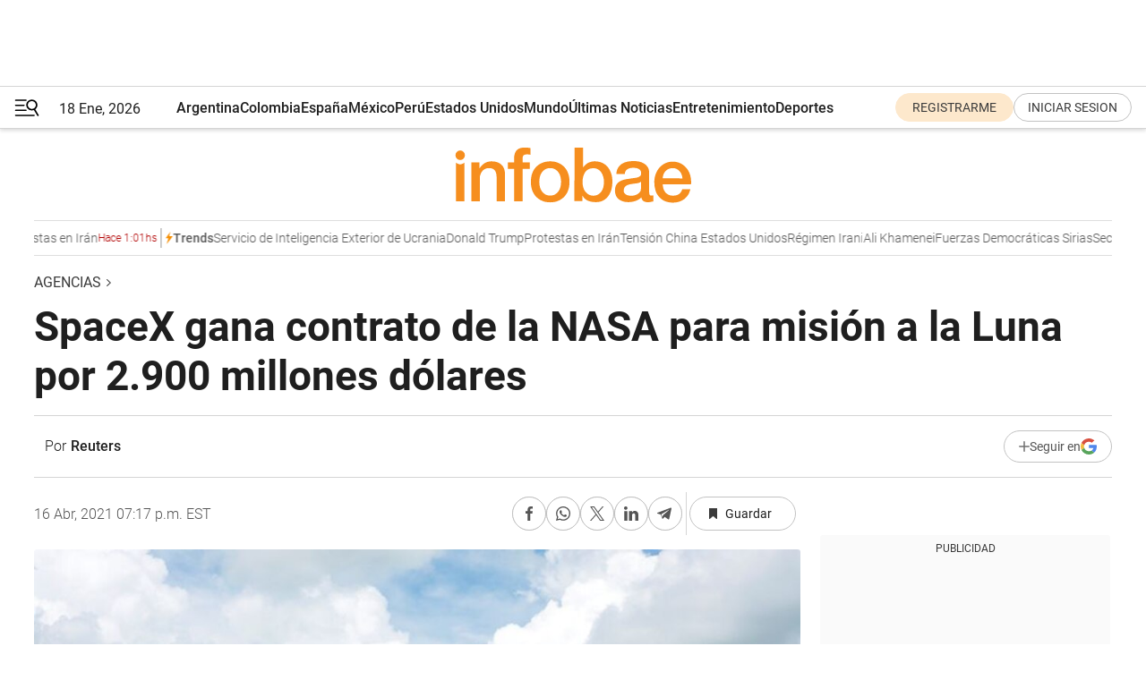

--- FILE ---
content_type: text/html; charset=utf-8
request_url: https://www.infobae.com/america/agencias/2021/04/16/spacex-gana-contrato-de-la-nasa-para-mision-a-la-luna-por-2900-millones-dolares/
body_size: 38124
content:
<!DOCTYPE html><html lang="es" style="scroll-behavior:smooth"><head><meta charSet="UTF-8"/><meta name="MobileOptimized" content="width"/><meta name="HandheldFriendly" content="true"/><meta name="apple-mobile-web-app-capable" content="yes"/><meta name="apple-mobile-web-app-status-bar-style" content="blank-translucent"/><title>SpaceX gana contrato de la NASA para misión a la Luna por 2.900 millones dólares - Infobae</title><meta name="title" content="SpaceX gana contrato de la NASA para misión a la Luna por 2.900 millones dólares - Infobae"/><meta name="description" content="SpaceX gana contrato de la NASA para misión a la Luna por 2.900 millones dólares"/><meta http-equiv="X-UA-Compatible" content="IE=edge,chrome=1"/><link rel="preload" as="font" type="font/woff2" crossorigin="" fetchpriority="high" href="https://www.infobae.com/assets/fonts/roboto-v30-latin-regular.woff2"/><link rel="preload" as="font" type="font/woff2" crossorigin="" fetchpriority="high" href="https://www.infobae.com/assets/fonts/roboto-v30-latin-300.woff2"/><link rel="preload" as="font" type="font/woff2" crossorigin="" fetchpriority="high" href="https://www.infobae.com/assets/fonts/roboto-v30-latin-500.woff2"/><link rel="preload" as="font" type="font/woff2" crossorigin="" fetchpriority="high" href="https://www.infobae.com/assets/fonts/roboto-v30-latin-700.woff2"/><link rel="preload" as="font" type="font/woff2" crossorigin="" fetchpriority="high" href="https://www.infobae.com/assets/fonts/roboto-v30-latin-italic.woff2"/><link rel="preload" as="font" type="font/woff2" crossorigin="" fetchpriority="high" href="https://www.infobae.com/assets/fonts/roboto-v30-latin-300italic.woff2"/><link rel="preload" as="font" type="font/woff2" crossorigin="" fetchpriority="high" href="https://www.infobae.com/assets/fonts/roboto-v30-latin-500italic.woff2"/><link rel="preload" as="font" type="font/woff2" crossorigin="" fetchpriority="high" href="https://www.infobae.com/assets/fonts/roboto-v30-latin-700italic.woff2"/><link rel="preload" href="/pf/resources/dist/infobae/css/main.css?d=3761" as="style"/><link rel="stylesheet" href="/pf/resources/dist/infobae/css/main.css?d=3761" media="screen, print"/><link rel="manifest" crossorigin="use-credentials" href="/pf/resources/manifest.json?d=3761"/><script type="application/javascript" id="polyfill-script">if(!Array.prototype.includes||!(window.Object && window.Object.assign)||!window.Promise||!window.Symbol||!window.fetch){document.write('<script type="application/javascript" src="/pf/dist/engine/polyfill.js?d=3761&mxId=00000000" defer=""><\/script>')}</script><script id="fusion-engine-react-script" type="application/javascript" src="/pf/dist/engine/react.js?d=3761&amp;mxId=00000000" defer=""></script><script id="fusion-engine-combinations-script" type="application/javascript" src="/pf/dist/components/combinations/default.js?d=3761&amp;mxId=00000000" defer=""></script><link rel="preconnect" href="https://sb.scorecardresearch.com/"/><link rel="preconnect" href="https://www.google-analytics.com/"/><link rel="preconnect" href="https://s.go-mpulse.net/"/><link rel="preconnect" href="https://fundingchoicesmessages.google.com/"/><link rel="preconnect" href="https://stats.g.doubleclick.net/"/><link rel="preconnect" href="https://www.googletagservices.com/"/><link id="fusion-template-styles" rel="stylesheet" type="text/css"/><link rel="preload" as="image" href="https://www.infobae.com/assets/images/logos/logo_infobae_naranja.svg"/><script src="/pf/resources/dist/infobae/js/main.js?d=3761" defer=""></script><script src="https://d1bl11pgu3tw3h.cloudfront.net/vendor/comscore/5.2.0/streamsense.min.js?org=infobae" defer=""></script><script src="https://sb.scorecardresearch.com/beacon.js" defer=""></script><script defer="">var _comscore = _comscore || []; _comscore.push({ c1: "2", c2: "8030908", options: { enableFirstPartyCookie: true, bypassUserConsentRequirementFor1PCookie: true } }); (function () { var s = document.createElement("script"), el = document.getElementsByTagName("script")[0]; s.async = true; s.src = "https://sb.scorecardresearch.com/cs/8030908/beacon.js"; el.parentNode.insertBefore(s, el); })();</script><script defer="">try{(function(i,s,o,g,r,a,m){i["GoogleAnalyticsObject"]=r;i[r]=i[r]||function(){(i[r].q=i[r].q||[]).push(arguments)},i[r].l=1*new Date;a=s.createElement(o),m=s.getElementsByTagName(o)[0];a.async=0;a.src=g;m.parentNode.insertBefore(a,m)})(window,document,"script","https://www.google-analytics.com/analytics.js","ga");ga("create","UA-759511-1","auto");ga("send","pageview");}catch(error){console.log("Error al inicializar gaScript:",error);}</script><script src="https://www.googletagmanager.com/gtag/js?id=G-Q2J791G3GV" async=""></script><script defer="">try{window.dataLayer = window.dataLayer || [];function gtag(){dataLayer.push(arguments);}gtag('js', new Date());gtag('config', 'G-Q2J791G3GV');}catch(error){console.log("Error al inicializar gaScript4:",error);}</script><script id="ebx" src="//applets.ebxcdn.com/ebx.js" async=""></script><script async="" src="https://functions.adnami.io/api/macro/adsm.macro.infobae.com.js"></script><script src="https://accounts.google.com/gsi/client" async="" defer=""></script><script>
  !function(e,o,n,i){if(!e){e=e||{},window.permutive=e,e.q=[];var t=function(){return([1e7]+-1e3+-4e3+-8e3+-1e11).replace(/[018]/g,function(e){return(e^(window.crypto||window.msCrypto).getRandomValues(new Uint8Array(1))[0]&15>>e/4).toString(16)})};e.config=i||{},e.config.apiKey=o,e.config.workspaceId=n,e.config.environment=e.config.environment||"production",(window.crypto||window.msCrypto)&&(e.config.viewId=t());for(var g=["addon","identify","track","trigger","query","segment","segments","ready","on","once","user","consent"],r=0;r<g.length;r++){var w=g[r];e[w]=function(o){return function(){var n=Array.prototype.slice.call(arguments,0);e.q.push({functionName:o,arguments:n})}}(w)}}}(window.permutive,"0cd2c32e-1a14-4e1f-96f0-a022c497b9cb","aa463839-b614-4c77-b5e9-6cdf10e1960c",{"consentRequired": true});
    window.googletag=window.googletag||{},window.googletag.cmd=window.googletag.cmd||[],window.googletag.cmd.push(function(){if(0===window.googletag.pubads().getTargeting("permutive").length){var e=window.localStorage.getItem("_pdfps");window.googletag.pubads().setTargeting("permutive",e?JSON.parse(e):[]);var o=window.localStorage.getItem("permutive-id");o&&(window.googletag.pubads().setTargeting("puid",o),window.googletag.pubads().setTargeting("ptime",Date.now().toString())),window.permutive.config.viewId&&window.googletag.pubads().setTargeting("prmtvvid",window.permutive.config.viewId),window.permutive.config.workspaceId&&window.googletag.pubads().setTargeting("prmtvwid",window.permutive.config.workspaceId)}});
    </script><script async="" src="https://a564e303-c351-48a1-b5d1-38585e343734.edge.permutive.app/aa463839-b614-4c77-b5e9-6cdf10e1960c-web.js"></script><script defer="">try{function classThemeChange(){const e=window.localStorage.getItem("theme"),a=document.querySelector("html");a.classList.contains("dark")||"dark"!==e||a.classList.add("dark"),a.classList.contains("dark")&&""===e&&a.classList.remove("dark")}window.addEventListener("themeChange",classThemeChange),classThemeChange();}catch(error){console.log("Error al inicializar themeJS:", error);}</script><script>try{(function(w,d,s,l,i){w[l]=w[l]||[];w[l].push({'gtm.start': new Date().getTime(),event:'gtm.js'});var f=d.getElementsByTagName(s)[0], j=d.createElement(s),dl=l!='dataLayer'?'&l='+l:'';j.async=true;j.src= 'https://www.googletagmanager.com/gtm.js?id='+i+dl;f.parentNode.insertBefore(j,f); })(window,document,'script','dataLayer','GTM-KTGQDC9');}catch(error){console.log("Error al inicializar gtmScript:",error);}</script><script>
  "undefined"!=typeof window&&(window.googlefc=window.googlefc||{},window.googlefc.callbackQueue=window.googlefc.callbackQueue||[],window.googlefc.callbackQueue.push({CONSENT_DATA_READY(){__tcfapi("addEventListener",2.2,(e,o)=>{if(o){console.log("Success getting consent data");let t=JSON.parse(localStorage.getItem("permutive-consent"));if(e?.gdprApplies){if(console.log("Country applies GDPR"),e?.eventStatus==="useractioncomplete"){console.log("First time modal");let n=e.purpose.consents["1"];n?(console.log("Consent accepted"),window.permutive.consent({opt_in:!0,token:"123"})):(console.log("Consent refused"),window.permutive.consent({opt_in:!1}))}else console.log("Consent already granted, skipping.")}else t?.opt_in?console.log("Consent already accepted for non-GDPR country, skipping."):(console.log("No previous consent found; automatically accepting consent."),window.permutive.consent({opt_in:!0,token:"123"}))}else console.error("Error getting consent data")})}}));
  </script><script defer="">try{!function(f,b,e,v,n,t,s) {if(f.fbq)return;n=f.fbq=function(){n.callMethod? n.callMethod.apply(n,arguments):n.queue.push(arguments)}; if(!f._fbq)f._fbq=n;n.push=n;n.loaded=!0;n.version='2.0'; n.queue=[];t=b.createElement(e);t.async=!0; t.src=v;s=b.getElementsByTagName(e)[0]; s.parentNode.insertBefore(t,s)}(window, document,'script', 'https://connect.facebook.net/en_US/fbevents.js'); fbq('init', '336383993555320'); fbq('track', 'PageView'); fbq('track', 'ViewContent');}catch(error){console.log("Error al inicializar facebookPixelRawCodeScript:",error);}</script><script src="https://cdn.onesignal.com/sdks/web/v16/OneSignalSDK.page.js" defer=""></script><script>const getCountry=(timeZone)=>{switch(timeZone){case 'America/Argentina/Buenos_Aires':case 'America/Argentina/Catamarca':case 'America/Argentina/ComodRivadavia':case 'America/Argentina/Cordoba':case 'America/Argentina/Jujuy':case 'America/Argentina/La_Rioja':case 'America/Argentina/Mendoza':case 'America/Argentina/Rio_Gallegos':case 'America/Argentina/Salta':case 'America/Argentina/San_Juan':case 'America/Argentina/San_Luis':case 'America/Argentina/Tucuman':case 'America/Argentina/Ushuaia':case 'America/Buenos_Aires':case 'America/Catamarca':case 'America/Cordoba':case 'America/Jujuy':case 'America/Mendoza':case 'America/Rosario':return'Argentina';case 'America/Bahia_Banderas':case 'America/Cancun':case 'America/Chihuahua':case 'America/Ciudad_Juarez':case 'America/Ensenada':case 'America/Hermosillo':case 'America/Matamoros':case 'America/Mazatlan':case 'America/Merida':case 'America/Mexico_City':case 'America/Monterrey':case 'America/Ojinaga':case 'America/Santa_Isabel':case 'America/Tijuana':case 'Mexico/BajaNorte':case 'Mexico/BajaSur':case 'Mexico/General':return'México';case 'Africa/Ceuta':case 'Atlantic/Canary':case 'Europe/Madrid':return'España';case 'America/Lima':return'Perú';case 'America/Bogota':return'Colombia';default:return'Otros'}};const country=getCountry(Intl.DateTimeFormat().resolvedOptions().timeZone);const getActionMessage=()=>{if(country==='Argentina'){return'Suscribite a nuestras notificaciones para recibir las últimas noticias de Argentina.'}
          if(country==='Otros'){return'Suscríbete a nuestras notificaciones para recibir las últimas noticias de todos los países.'}
          return'Suscríbete a nuestras notificaciones para recibir las últimas noticias de '+country+'.'};window.OneSignalDeferred=window.OneSignalDeferred||[];window.OneSignalDeferred.push(async(OneSignal)=>{await OneSignal.init({appId:'bef19c97-ed8d-479f-a038-e9d3da77d4c9',safari_web_id:'web.onesignal.auto.364542e4-0165-4e49-b6eb-0136f3f4eaa9',notifyButton:{enable:!1},allowLocalhostAsSecureOrigin:!0,serviceWorkerParam:{scope:'/'},serviceWorkerPath:'OneSignalSDKWorker.js',promptOptions:{slidedown:{prompts:[{type:'push',autoPrompt:!0,text:{actionMessage:getActionMessage(),acceptButton:'Suscribirse',cancelButton:'Después'},},],},},welcomeNotification:{title:'¡Bienvenido!',message:'Gracias por suscribirte a las notificaciones',url:'https://www.infobae.com/',},});OneSignal.User.addTag('region',country)})</script><link rel="dns-prefetch" href="https://sb.scorecardresearch.com/"/><link rel="dns-prefetch" href="https://www.google-analytics.com/"/><link rel="dns-prefetch" href="https://s.go-mpulse.net/"/><link rel="dns-prefetch" href="https://fundingchoicesmessages.google.com/"/><link rel="dns-prefetch" href="https://stats.g.doubleclick.net/"/><link rel="dns-prefetch" href="https://www.googletagservices.com/"/><meta name="viewport" content="width=device-width, initial-scale=1.0, user-scalable=yes, minimum-scale=0.5, maximum-scale=2.0"/><meta name="google-site-verification" content="DqMfuNB2bg-Ou_FEVXxZuzmDpPJ1ZVmOQVvwfJACGmM"/><link rel="canonical" href="https://www.infobae.com/america/agencias/2021/04/16/spacex-gana-contrato-de-la-nasa-para-mision-a-la-luna-por-2900-millones-dolares/"/><link rel="amphtml" href="https://www.infobae.com/america/agencias/2021/04/16/spacex-gana-contrato-de-la-nasa-para-mision-a-la-luna-por-2900-millones-dolares/?outputType=amp-type"/><meta property="keywords" content="Reuters"/><meta name="robots" content="index, follow"/><meta name="googlebot" content="index, follow"/><meta name="robots" content="max-image-preview:large"/><meta name="distribution" content="global"/><meta name="rating" content="general"/><meta name="language" content="es_ES"/><link rel="alternate" type="application/rss+xml" title="RSS de Agencias - Infobae" href="https://www.infobae.com/arc/outboundfeeds/rss/category/america/agencias/"/><meta name="news_keywords" content="Reuters"/><meta property="article:section" content="Agencias"/><meta property="article:published_time" content="2021-04-16T19:18:34.242Z"/><meta property="article:modified_time" content="2021-04-16T21:16:32.878Z"/><meta property="last_updated_date" content="2021-04-16T21:16:32.878Z"/><meta property="article:tag" content="Reuters"/><meta property="article:opinion" content="false"/><meta name="twitter:card" content="summary_large_image"/><meta name="twitter:creator" content="@infobae"/><meta name="twitter:description" content="SpaceX gana contrato de la NASA para misión a la Luna por 2.900 millones dólares"/><meta name="twitter:image" content="https://www.infobae.com/resizer/v2/ZLFMR5JUVGEC5B2PAHIJYCDWTU.jpg?auth=506e128b99e05993c3ea46f49641f741905d1ab0250e33e7568e2c47b699f5b3&amp;smart=true&amp;width=1024&amp;height=512&amp;quality=85"/><meta name="twitter:site" content="@infobae"/><meta name="twitter:title" content="SpaceX gana contrato de la NASA para misión a la Luna por 2.900 millones dólares"/><meta property="twitter:domain" content="infobae.com"/><meta property="twitter:url" content="https://www.infobae.com/america/agencias/2021/04/16/spacex-gana-contrato-de-la-nasa-para-mision-a-la-luna-por-2900-millones-dolares/"/><meta property="og:title" content="SpaceX gana contrato de la NASA para misión a la Luna por 2.900 millones dólares"/><meta property="og:description" content="SpaceX gana contrato de la NASA para misión a la Luna por 2.900 millones dólares"/><meta property="og:url" content="https://www.infobae.com/america/agencias/2021/04/16/spacex-gana-contrato-de-la-nasa-para-mision-a-la-luna-por-2900-millones-dolares/"/><meta property="og:type" content="article"/><meta property="og:site_name" content="infobae"/><meta property="og:locale" content="es_LA"/><meta property="og:image" itemProp="image" content="https://www.infobae.com/resizer/v2/ZLFMR5JUVGEC5B2PAHIJYCDWTU.jpg?auth=506e128b99e05993c3ea46f49641f741905d1ab0250e33e7568e2c47b699f5b3&amp;smart=true&amp;width=1200&amp;height=630&amp;quality=85"/><meta property="og:image:width" content="1200"/><meta property="og:image:height" content="630"/><meta property="fb:app_id" content="907935373302455"/><meta property="fb:pages" content="34839376970"/><meta property="fb:pages" content="436205896728888"/><meta property="fb:pages" content="142361755806396"/><meta name="isDFP" content="true"/><meta name="dfpPageType" content="nota"/><meta name="dfp_path" content="infobae/america/agencias"/><meta property="article:publisher" content="https://www.facebook.com/infobae"/><script type="application/ld+json">{"@context":"https://schema.org","@type":"NewsMediaOrganization","name":"Infobae","description":"El sitio de noticias en español más leído en el mundo. Con redacciones en Ciudad de México, Madrid, Bogotá, Lima y Buenos Aires; y corresponsales en las principales ciudades del mundo.","email":"contacto@infobae.com","url":"https://www.infobae.com","sameAs":["https://www.facebook.com/Infobae/","https://www.youtube.com/@Infobae","https://x.com/infobae","https://es.wikipedia.org/wiki/Infobae","https://whatsapp.com/channel/0029Va9TEIjLdQefbAqn7T1g"],"logo":{"@type":"ImageObject","url":"https://www.infobae.com/resizer/v2/NCYGYV4JW5CQHKEULJMKQU6MZU.png?auth=31eb621d6ad5fda030d6c893a4efe3120a76cc8178216c9c9a07fd3dd89a360f&width=255&height=60&quality=90","height":60,"width":255}}</script><script type="application/ld+json">{"@context":"https://schema.org","@type":"BreadcrumbList","itemListElement":[{"@type":"ListItem","position":1,"item":{"@id":"https://infobae.com","name":"Infobae"}},{"@type":"ListItem","position":2,"item":{"@id":"https://infobae.com/america/agencias","name":"Agencias"}}]}</script><script type="application/ld+json">{"@context":"https://schema.org","@type":"NewsArticle","headline":"SpaceX gana contrato de la NASA para misión a la Luna por 2.900 millones dólares","description":"SpaceX gana contrato de la NASA para misión a la Luna por 2.900 millones dólares","articleBody":"WASHINGTON, 16 abr (Reuters) - La NASA anunció el viernes que adjudicó a SpaceX, una empresa del multimillonario Elon Musk, un contrato de 2.900 millones de dólares para construir una nave espacial que lleve astronautas a la Luna, dejando de lado a Blue Origin, de Jeff Bezos, y al contratista de defensa Dynetics Inc. La oferta de Musk, que también es presidente de Tesla Inc, se impuso a una del presidente ejecutivo de Amazon.com, Jeff Bezos, que se había asociado con Lockheed Martin Corp, Northrop Grumman Corp y Draper, según el informe. Bezos también es propietario del Washington Post. La agencia espacial estadounidense hizo el anuncio en una videoconferencia. \"Debemos lograr el próximo alunizaje lo antes posible\", dijo Steve Jurczyk, administrador en funciones de la NASA. \"Este es un momento increíble para participar en la exploración humana, para toda la humanidad\". La NASA dijo que requerirá un vuelo de prueba a la Luna antes de uno con humanos. \"Además, la NASA está requiriendo un vuelo de prueba para comprobar completamente todos los sistemas con un aterrizaje en la superficie lunar antes de nuestra misión de demostración formal\", dijo la funcionaria de la NASA Lisa Watson-Morgan a periodistas. El anuncio de la NASA se sumó a una carrera extraordinaria de Musk, que es una de las personas más ricas del mundo gracias a su participación del 22% en el fabricante de coches eléctricos Tesla Inc. Tesla se ha convertido en el fabricante de automóviles más valioso del mundo, con una capitalización de mercado de 702.000 millones de dólares, superando con creces a los gigantes de la industria automovilística. Musk se ha convertido en un conglomerado tecnológico unipersonal, creando o controlando empresas que se dedican a vuelos espaciales, coches eléctricos, implantes neuronales y perforación de túneles subterráneos. La decisión de la NASA fue un revés para Bezos, un entusiasta del espacio de toda la vida y una de las personas más ricas del mundo, que ahora está más centrado en su empresa espacial después de haber anunciado en febrero que dejaría de ser presidente ejecutivo de Amazon. Bezos y otros ejecutivos consideraban que el contrato era vital para que Blue Origin se estableciera como un socio de la NASA y también para que la empresa se encaminara a obtener ganancias, según había informado Reuters en febrero. SpaceX anunció a principios de esta semana que había recaudado unos 1.160 millones de dólares en financiación de capital. (Reporte de Susan Heavey; Editado en español por Javier López de Lérida)","url":"https://www.infobae.com/america/agencias/2021/04/16/spacex-gana-contrato-de-la-nasa-para-mision-a-la-luna-por-2900-millones-dolares/","dateCreated":"2021-04-16T19:18:34Z","dateModified":"2021-04-16T21:16:32Z","datePublished":"2021-04-16T19:18:34Z","mainEntityOfPage":{"@type":"WebPage","@id":"https://www.infobae.com/america/agencias/2021/04/16/spacex-gana-contrato-de-la-nasa-para-mision-a-la-luna-por-2900-millones-dolares/"},"articleSection":"Agencias","creator":{"@type":"Person","name":"Reuters","url":"https://www.infobae.com"},"keywords":"Reuters","isAccessibleForFree":true,"copyrightYear":2021,"copyrightHolder":{"@type":"Organization","name":"Infobae","url":"https://www.infobae.com"},"inLanguage":"es-AR","contentLocation":{"@type":"Place","name":"Argentina"},"publisher":{"@type":"Organization","name":"infobae","logo":{"@type":"ImageObject","url":"https://www.infobae.com/resizer/v2/NCYGYV4JW5CQHKEULJMKQU6MZU.png?auth=31eb621d6ad5fda030d6c893a4efe3120a76cc8178216c9c9a07fd3dd89a360f&width=255&height=60&quality=90","height":60,"width":255}},"author":{"@type":"Person","name":"Reuters","url":"https://www.infobae.com"},"image":[{"@type":"ImageObject","url":"https://www.infobae.com/resizer/v2/ZLFMR5JUVGEC5B2PAHIJYCDWTU.jpg?auth=506e128b99e05993c3ea46f49641f741905d1ab0250e33e7568e2c47b699f5b3&smart=true&width=1200&height=675&quality=85","width":1200,"height":675},{"@type":"ImageObject","url":"https://www.infobae.com/resizer/v2/ZLFMR5JUVGEC5B2PAHIJYCDWTU.jpg?auth=506e128b99e05993c3ea46f49641f741905d1ab0250e33e7568e2c47b699f5b3&smart=true&width=1200&height=900&quality=85","width":1200,"height":900},{"@type":"ImageObject","url":"https://www.infobae.com/resizer/v2/ZLFMR5JUVGEC5B2PAHIJYCDWTU.jpg?auth=506e128b99e05993c3ea46f49641f741905d1ab0250e33e7568e2c47b699f5b3&smart=true&width=1200&height=1200&quality=85","width":1200,"height":1200}]}</script><link rel="shortcut icon" type="image/x-icon" href="/pf/resources/favicon/favicon-32x32.png?d=3761"/><link rel="icon" sizes="16x16" type="image/png" href="/pf/resources/favicon/favicon-16x16.png?d=3761"/><link rel="icon" type="image/png" sizes="32x32" href="/pf/resources/favicon/favicon-32x32.png?d=3761"/><link rel="apple-touch-icon" href="/pf/resources/favicon/apple-touch-icon.png?d=3761"/><link rel="apple-touch-icon-precomposed" href="/pf/resources/favicon/apple-touch-icon-precomposed.png?d=3761"/><link rel="apple-touch-icon-120x120" href="/pf/resources/favicon/apple-touch-icon-120x120.png?d=3761"/><link rel="apple-touch-icon-120x120-precomposed" href="/pf/resources/favicon/apple-touch-icon-120x120-precomposed.png?d=3761"/><link rel="apple-touch-icon-152x152" href="/pf/resources/favicon/apple-touch-icon-152x152.png?d=3761"/><link rel="apple-touch-icon-152x152-precomposed" href="/pf/resources/favicon/apple-touch-icon-152x152-precomposed.png?d=3761"/><link rel="shortcut icon" sizes="192x192" href="/pf/resources/favicon/android-chrome-192x192.png?d=3761"/><link rel="shortcut icon" sizes="512x512" href="/pf/resources/favicon/android-chrome-512x512.png?d=3761"/><script async="" src="https://www.google.com/adsense/search/ads.js"></script><script>
        (function(g,o){
          g[o] = g[o] || function () {
            (g[o]['q'] = g[o]['q'] || []).push(arguments)
          }, g[o]['t'] = 1 * new Date
        })(window,'_googCsa');
      </script>
<script>(window.BOOMR_mq=window.BOOMR_mq||[]).push(["addVar",{"rua.upush":"false","rua.cpush":"true","rua.upre":"false","rua.cpre":"true","rua.uprl":"false","rua.cprl":"false","rua.cprf":"false","rua.trans":"SJ-bf907b60-fc34-4f17-8268-40daef10603d","rua.cook":"false","rua.ims":"false","rua.ufprl":"false","rua.cfprl":"true","rua.isuxp":"false","rua.texp":"norulematch","rua.ceh":"false","rua.ueh":"false","rua.ieh.st":"0"}]);</script>
                              <script>!function(e){var n="https://s.go-mpulse.net/boomerang/";if("False"=="True")e.BOOMR_config=e.BOOMR_config||{},e.BOOMR_config.PageParams=e.BOOMR_config.PageParams||{},e.BOOMR_config.PageParams.pci=!0,n="https://s2.go-mpulse.net/boomerang/";if(window.BOOMR_API_key="C7HNE-7B57D-WM7L2-K2VFG-FX3EW",function(){function e(){if(!o){var e=document.createElement("script");e.id="boomr-scr-as",e.src=window.BOOMR.url,e.async=!0,i.parentNode.appendChild(e),o=!0}}function t(e){o=!0;var n,t,a,r,d=document,O=window;if(window.BOOMR.snippetMethod=e?"if":"i",t=function(e,n){var t=d.createElement("script");t.id=n||"boomr-if-as",t.src=window.BOOMR.url,BOOMR_lstart=(new Date).getTime(),e=e||d.body,e.appendChild(t)},!window.addEventListener&&window.attachEvent&&navigator.userAgent.match(/MSIE [67]\./))return window.BOOMR.snippetMethod="s",void t(i.parentNode,"boomr-async");a=document.createElement("IFRAME"),a.src="about:blank",a.title="",a.role="presentation",a.loading="eager",r=(a.frameElement||a).style,r.width=0,r.height=0,r.border=0,r.display="none",i.parentNode.appendChild(a);try{O=a.contentWindow,d=O.document.open()}catch(_){n=document.domain,a.src="javascript:var d=document.open();d.domain='"+n+"';void(0);",O=a.contentWindow,d=O.document.open()}if(n)d._boomrl=function(){this.domain=n,t()},d.write("<bo"+"dy onload='document._boomrl();'>");else if(O._boomrl=function(){t()},O.addEventListener)O.addEventListener("load",O._boomrl,!1);else if(O.attachEvent)O.attachEvent("onload",O._boomrl);d.close()}function a(e){window.BOOMR_onload=e&&e.timeStamp||(new Date).getTime()}if(!window.BOOMR||!window.BOOMR.version&&!window.BOOMR.snippetExecuted){window.BOOMR=window.BOOMR||{},window.BOOMR.snippetStart=(new Date).getTime(),window.BOOMR.snippetExecuted=!0,window.BOOMR.snippetVersion=12,window.BOOMR.url=n+"C7HNE-7B57D-WM7L2-K2VFG-FX3EW";var i=document.currentScript||document.getElementsByTagName("script")[0],o=!1,r=document.createElement("link");if(r.relList&&"function"==typeof r.relList.supports&&r.relList.supports("preload")&&"as"in r)window.BOOMR.snippetMethod="p",r.href=window.BOOMR.url,r.rel="preload",r.as="script",r.addEventListener("load",e),r.addEventListener("error",function(){t(!0)}),setTimeout(function(){if(!o)t(!0)},3e3),BOOMR_lstart=(new Date).getTime(),i.parentNode.appendChild(r);else t(!1);if(window.addEventListener)window.addEventListener("load",a,!1);else if(window.attachEvent)window.attachEvent("onload",a)}}(),"".length>0)if(e&&"performance"in e&&e.performance&&"function"==typeof e.performance.setResourceTimingBufferSize)e.performance.setResourceTimingBufferSize();!function(){if(BOOMR=e.BOOMR||{},BOOMR.plugins=BOOMR.plugins||{},!BOOMR.plugins.AK){var n="true"=="true"?1:0,t="",a="gqh6c2ax2fpes2lmu3tq-f-c8e8c69ba-clientnsv4-s.akamaihd.net",i="false"=="true"?2:1,o={"ak.v":"39","ak.cp":"619111","ak.ai":parseInt("650669",10),"ak.ol":"0","ak.cr":8,"ak.ipv":4,"ak.proto":"h2","ak.rid":"776f5b13","ak.r":52356,"ak.a2":n,"ak.m":"dscr","ak.n":"ff","ak.bpcip":"52.15.225.0","ak.cport":51892,"ak.gh":"23.52.107.105","ak.quicv":"","ak.tlsv":"tls1.3","ak.0rtt":"","ak.0rtt.ed":"","ak.csrc":"-","ak.acc":"","ak.t":"1768728295","ak.ak":"hOBiQwZUYzCg5VSAfCLimQ==w4GYEedslVL2E2J0+WhyIB5XRn+PTEIqYTVh/bCQgW4yQU+qx8tlePd7BJjElVNeb4tc5zymtFGi5Tlw2TYLedMJF7l4+5o/XdWj0101Al2iew3ymMDmaj57rzX8xp4MSakTri6foQhVHXiUDZFWCLfl4LR2uw0VKj4KXqdhOhuqbMEitUN2uAzbWjQLTN93XWes7sHWSzwhdCyxRwhCaGBQ5ZltIGf83aM6bTVBZC7ccIGZCLhKImxi+gAB3UNldAhW4QPPziwTuDhW1Bs/6jUseszlMFGdAbYqbA9dzVVLD2DQubHsrB0Tamomjw9Gi3kzqs1JuA5Tl3dNLej+vhRBs+TKBieeCfpqo4vKxSgLrqDtd5I7TjEJMdC67HsyoACx5UASG+YkdidSOp8al0osmmZ+ttWB+//B/U1ZOHs=","ak.pv":"135","ak.dpoabenc":"","ak.tf":i};if(""!==t)o["ak.ruds"]=t;var r={i:!1,av:function(n){var t="http.initiator";if(n&&(!n[t]||"spa_hard"===n[t]))o["ak.feo"]=void 0!==e.aFeoApplied?1:0,BOOMR.addVar(o)},rv:function(){var e=["ak.bpcip","ak.cport","ak.cr","ak.csrc","ak.gh","ak.ipv","ak.m","ak.n","ak.ol","ak.proto","ak.quicv","ak.tlsv","ak.0rtt","ak.0rtt.ed","ak.r","ak.acc","ak.t","ak.tf"];BOOMR.removeVar(e)}};BOOMR.plugins.AK={akVars:o,akDNSPreFetchDomain:a,init:function(){if(!r.i){var e=BOOMR.subscribe;e("before_beacon",r.av,null,null),e("onbeacon",r.rv,null,null),r.i=!0}return this},is_complete:function(){return!0}}}}()}(window);</script></head><body class="nd-body"><noscript><img src="https://sb.scorecardresearch.com/p?c1=2&amp;c2=8030908&amp;cv=4.4.0&amp;cj=1"/></noscript><noscript><iframe src="https://www.googletagmanager.com/ns.html?id=GTM-KTGQDC9" height="0" width="0" style="display:none;visibility:hidden"></iframe></noscript><noscript><img height="1" width="1" style="display:none" src="https://www.facebook.com/tr?id=336383993555320&ev=PageView&noscript=1"/></noscript><div id="fusion-app" class="fusion-app | infobae grid"><div class="article-right-rail-centered "><div class="article-right-rail-centered-layout "><nav><div style="position:relative"><div class="masthead-navbar " id="mastheadnavbar"><div class="site-header" id="siteheader"><div class="sticky-navbar-ad-container"><div class="top_banner_970x80 ad-wrapper"><div class="dfpAd ad-top-banner"><div id="infobae/america/agencias/nota/top_banner_970x80" class="infobae/america/agencias/nota/top_banner_970x80 arcad"></div></div></div></div><div class="sectionnav-container"><span aria-label="Menu" class="hamburger hamburger-wrapper close" role="button" tabindex="-1"><svg viewBox="0 0 28 20" id="hamburger-icon" xmlns="http://www.w3.org/2000/svg" class="hamburger-icon" data-name="hamburger-icon" fill=""><path d="M27.8061 18.2936L23.9009 11.7199C26.6545 9.62581 27.2345 5.75713 25.1799 2.96266C23.0598 0.111715 18.9446 -0.552677 15.9985 1.50445C14.5751 2.49996 13.6279 3.97419 13.3517 5.66252C13.0628 7.34757 13.4737 9.04405 14.498 10.4274C16.2587 12.8169 19.499 13.7133 22.2858 12.6261L26.1944 19.1875C26.3514 19.4517 26.5513 19.6089 26.7784 19.668C26.9927 19.7238 27.2342 19.6816 27.4707 19.5593C28.2062 19.1465 28.0218 18.6387 27.8221 18.2846L27.8061 18.2936ZM24.3917 7.88058C24.0673 9.0572 23.2806 10.0477 22.1932 10.6578C21.1218 11.259 19.8172 11.4316 18.6191 11.1196C16.1094 10.466 14.6138 7.94849 15.2862 5.50947C15.9587 3.07045 18.5492 1.61694 21.0589 2.27047C23.5686 2.92401 25.0642 5.44156 24.3917 7.88058Z" fill=""></path><path d="M0 1.129C0 0.675362 0.371315 0.307617 0.829355 0.307617H12.9866C13.4446 0.307617 13.8159 0.675362 13.8159 1.129C13.8159 1.58264 13.4446 1.95038 12.9866 1.95038H0.829355C0.371315 1.95038 0 1.58264 0 1.129ZM0 7.04295C0 6.58931 0.371315 6.22157 0.829355 6.22157H10.5951C11.0531 6.22157 11.4245 6.58931 11.4245 7.04295C11.4245 7.49659 11.0531 7.86433 10.5951 7.86433H0.829355C0.371315 7.86433 0 7.49659 0 7.04295ZM0 12.9569C0 12.5033 0.371315 12.1355 0.829355 12.1355H12.9866C13.4446 12.1355 13.8159 12.5033 13.8159 12.9569C13.8159 13.4105 13.4446 13.7783 12.9866 13.7783H0.829355C0.371315 13.7783 0 13.4105 0 12.9569ZM0 18.8709C0 18.4172 0.371315 18.0495 0.829355 18.0495H22.4792C22.9372 18.0495 23.3086 18.4172 23.3086 18.8709C23.3086 19.3245 22.9372 19.6922 22.4792 19.6922H0.829355C0.371315 19.6922 0 19.3245 0 18.8709Z" fill=""></path></svg></span><a aria-label="infobae" class="site-logo" href="https://www.infobae.com/"><span class="site-logo"><img alt="Infobae" class="logo-image" height="25px" src="https://www.infobae.com/assets/images/logos/logo_infobae_naranja.svg" width="105px" fetchpriority="high" loading="eager"/></span></a><p class="date-info">18 Ene, 2026</p><div class="login-register-container"></div></div></div><nav class="content side-menu" id="side-menu" style="top:undefinedpx;height:calc(100vh - undefinedpx)"><div class="side-menu-sticky-items"><div class="queryly_searchicon_img"><label for="queryly_toggle" id="queryly-label"><button>Buscar en todo el sitio<svg id="search-icon" data-name="search-icon" xmlns="http://www.w3.org/2000/svg" viewBox="0 0 30 30"><path d="M20.35,17.59a10.43,10.43,0,1,0-3.21,3l7.7,7.65a2.19,2.19,0,1,0, 3.17-3l-.08-.07Zm-8.53.72a6.74,6.74,0,1,1,6.74-6.75,6.74,6.74,0,0,1-6.74,6.75Zm0,0"></path></svg></button></label></div></div><div class="dropdown"><div id="dropdown-item-ctn0" class="dropdown-item-ctn"><a class="item non-bold" href="https://www.infobae.com/?noredirect" rel="noopener noreferrer">Argentina</a></div><div id="dropdown-body0" class="dropdown-body"></div></div><div class="dropdown"><div id="dropdown-item-ctn2" class="dropdown-item-ctn"><a class="item non-bold" href="https://www.infobae.com/colombia/" rel="noopener noreferrer">Colombia</a></div><div id="dropdown-body2" class="dropdown-body"></div></div><div class="dropdown"><div id="dropdown-item-ctn4" class="dropdown-item-ctn"><a class="item non-bold" href="https://www.infobae.com/espana/" rel="noopener noreferrer">España</a></div><div id="dropdown-body4" class="dropdown-body"></div></div><div class="dropdown"><div id="dropdown-item-ctn6" class="dropdown-item-ctn"><a class="item non-bold" href="https://www.infobae.com/mexico/" rel="noopener noreferrer">México</a></div><div id="dropdown-body6" class="dropdown-body"></div></div><div class="dropdown"><div id="dropdown-item-ctn8" class="dropdown-item-ctn"><a class="item non-bold" href="https://www.infobae.com/peru/" rel="noopener noreferrer">Perú</a></div><div id="dropdown-body8" class="dropdown-body"></div></div><div class="dropdown"><div id="dropdown-item-ctn10" class="dropdown-item-ctn"><a class="item non-bold" href="https://www.infobae.com/estados-unidos/" rel="noopener noreferrer">Estados Unidos</a></div><div id="dropdown-body10" class="dropdown-body"></div></div><div class="dropdown"><div id="dropdown-item-ctn12" class="dropdown-item-ctn"><a class="item" href="https://www.infobae.com/america/" rel="noopener noreferrer">Mundo</a><div aria-label="Menu Item" class="icon-dropdown" role="button" tabindex="-1"><svg id="down-icon0" width="12" height="12" viewBox="0 0 12 8" fill="none" xmlns="http://www.w3.org/2000/svg" class="icon-drop "><path d="M-9.87742e-07 1.167C-9.69427e-07 0.748023 0.335182 0.41284 0.754162 0.41284C0.969636 0.41284 1.17314 0.496636 1.31679 0.652256L5.98541 5.72789L10.654 0.652257C10.9294 0.341015 11.4082 0.293132 11.7314 0.568461C12.0546 0.84379 12.0905 1.32262 11.8152 1.64584C11.8032 1.65781 11.7913 1.68175 11.7793 1.69372L6.54804 7.36789C6.26074 7.67913 5.78191 7.6911 5.47067 7.41577C5.4587 7.4038 5.44673 7.39183 5.42278 7.36789L0.203504 1.68175C0.071824 1.5381 -9.96114e-07 1.35853 -9.87742e-07 1.167Z" fill="#9B9B9B"></path></svg></div></div><div id="dropdown-body12" class="dropdown-body"><a class="dropdown-item" href="https://www.infobae.com/venezuela/"><span class="dropdown-submenu">Venezuela</span></a><a class="dropdown-item" href="https://www.infobae.com/economist/"><span class="dropdown-submenu">The economist</span></a><a class="dropdown-item" href="https://www.infobae.com/wapo/"><span class="dropdown-submenu">The Washington Post</span></a><a class="dropdown-item" href="https://www.infobae.com/america/realeza/"><span class="dropdown-submenu">Realeza</span></a><a class="dropdown-item" href="https://www.infobae.com/america/opinion/"><span class="dropdown-submenu">Opinión</span></a></div></div><div class="dropdown"><div id="dropdown-item-ctn14" class="dropdown-item-ctn"><a class="item non-bold" href="https://www.infobae.com/ultimas-noticias-america/" rel="noopener noreferrer">Últimas Noticias</a></div><div id="dropdown-body14" class="dropdown-body"></div></div><div class="dropdown"><div id="dropdown-item-ctn16" class="dropdown-item-ctn"><a class="item non-bold" href="https://www.infobae.com/entretenimiento/" rel="noopener noreferrer">Entretenimiento</a></div><div id="dropdown-body16" class="dropdown-body"></div></div><div class="dropdown"><div id="dropdown-item-ctn18" class="dropdown-item-ctn"><a class="item non-bold" href="https://www.infobae.com/deportes/" rel="noopener noreferrer">Deportes</a></div><div id="dropdown-body18" class="dropdown-body"></div></div><div class="dropdown"><div id="dropdown-item-ctn20" class="dropdown-item-ctn"><a class="item" href="https://www.infobae.com/tendencias/" rel="noopener noreferrer">Tendencias</a><div aria-label="Menu Item" class="icon-dropdown" role="button" tabindex="-1"><svg id="down-icon0" width="12" height="12" viewBox="0 0 12 8" fill="none" xmlns="http://www.w3.org/2000/svg" class="icon-drop "><path d="M-9.87742e-07 1.167C-9.69427e-07 0.748023 0.335182 0.41284 0.754162 0.41284C0.969636 0.41284 1.17314 0.496636 1.31679 0.652256L5.98541 5.72789L10.654 0.652257C10.9294 0.341015 11.4082 0.293132 11.7314 0.568461C12.0546 0.84379 12.0905 1.32262 11.8152 1.64584C11.8032 1.65781 11.7913 1.68175 11.7793 1.69372L6.54804 7.36789C6.26074 7.67913 5.78191 7.6911 5.47067 7.41577C5.4587 7.4038 5.44673 7.39183 5.42278 7.36789L0.203504 1.68175C0.071824 1.5381 -9.96114e-07 1.35853 -9.87742e-07 1.167Z" fill="#9B9B9B"></path></svg></div></div><div id="dropdown-body20" class="dropdown-body"><a class="dropdown-item" href="https://www.infobae.com/tendencias/estar-mejor/"><span class="dropdown-submenu">Estar Mejor</span></a></div></div><div class="dropdown"><div id="dropdown-item-ctn22" class="dropdown-item-ctn"><a class="item non-bold" href="https://www.infobae.com/tecno/" rel="noopener noreferrer">Tecno</a></div><div id="dropdown-body22" class="dropdown-body"></div></div><div class="dropdown"><div id="dropdown-item-ctn24" class="dropdown-item-ctn"><a class="item non-bold" href="https://www.infobae.com/cultura/" rel="noopener noreferrer">Cultura</a></div><div id="dropdown-body24" class="dropdown-body"></div></div><div class="dropdown"><div id="dropdown-item-ctn26" class="dropdown-item-ctn"><a class="item non-bold" href="https://www.infobae.com/malditos-nerds/" rel="noopener noreferrer">Malditos Nerds</a></div><div id="dropdown-body26" class="dropdown-body"></div></div><div class="dropdown"><div id="dropdown-item-ctn28" class="dropdown-item-ctn"><a class="item non-bold" href="https://www.infobae.com/virales/" rel="noopener noreferrer">Virales</a></div><div id="dropdown-body28" class="dropdown-body"></div></div><div class="dropdown"><div id="dropdown-item-ctn30" class="dropdown-item-ctn"><a class="item non-bold" href="https://www.infobae.com/salud/" rel="noopener noreferrer">Salud</a></div><div id="dropdown-body30" class="dropdown-body"></div></div><div class="dropdown"><div id="dropdown-item-ctn32" class="dropdown-item-ctn"><a class="item non-bold" href="https://www.infobae.com/podcasts/" rel="noopener noreferrer">Podcasts</a></div><div id="dropdown-body32" class="dropdown-body"></div></div><div class="dark-mode-btn "><div class="dark-mode-btn__container "><div class="dark-mode-btn__toggler "><div class="dark-mode-btn__circle "></div><svg class="light-icon" width="12" height="12" viewBox="0 0 12 12" fill="none" xmlns="http://www.w3.org/2000/svg"><path d="M12 6.10608C11.8953 6.34856 11.7107 6.445 11.4462 6.43122C11.2092 6.41745 10.9722 6.43122 10.738 6.42847C10.4762 6.42847 10.2861 6.24385 10.2861 6.00137C10.2861 5.75614 10.4762 5.57703 10.738 5.57428C10.975 5.57428 11.2119 5.5853 11.4462 5.57152C11.7107 5.55499 11.8925 5.65418 12 5.89666V6.11159V6.10608Z" fill="#1F1F1F"></path><path d="M5.89114 12C5.64866 11.8953 5.55222 11.7107 5.566 11.4462C5.57978 11.2092 5.566 10.9722 5.56876 10.738C5.56876 10.4762 5.75337 10.2861 5.99585 10.2861C6.23833 10.2861 6.42295 10.4762 6.42295 10.738C6.42295 10.975 6.41192 11.2119 6.4257 11.4462C6.44223 11.7107 6.34304 11.8925 6.10056 12H5.88563H5.89114Z" fill="#1F1F1F"></path><path d="M5.99859 2.57084C7.89158 2.57084 9.43188 4.11389 9.42636 6.00414C9.42361 7.88887 7.88331 9.42642 5.99859 9.42642C4.10835 9.42642 2.5653 7.88336 2.57081 5.99036C2.57357 4.10563 4.11386 2.56808 5.99859 2.56808V2.57084ZM6.00685 3.42778C4.5878 3.42503 3.43051 4.57681 3.42775 5.99036C3.425 7.40942 4.57678 8.56672 5.99032 8.56947C7.40938 8.57223 8.56666 7.42045 8.56942 6.00414C8.57218 4.58508 7.4204 3.42778 6.0041 3.42503L6.00685 3.42778Z" fill="#1F1F1F"></path><path d="M6.42851 0.856948C6.42851 0.994721 6.42851 1.13249 6.42851 1.27302C6.423 1.52377 6.24114 1.7139 6.00417 1.7139C5.7672 1.7139 5.57708 1.52652 5.57432 1.27853C5.57157 0.997476 5.57157 0.716419 5.57432 0.435362C5.57432 0.184616 5.76445 0 6.00417 0C6.23563 0 6.423 0.187371 6.42851 0.429852C6.43127 0.573135 6.42851 0.716419 6.42851 0.856948Z" fill="#1F1F1F"></path><path d="M0.851433 6.4285C0.713661 6.4285 0.575889 6.4285 0.435361 6.4285C0.18737 6.42299 0 6.23562 0 5.9959C0 5.75617 0.18737 5.57431 0.440872 5.57155C0.716416 5.5688 0.994717 5.57155 1.27026 5.57155C1.52101 5.57155 1.71113 5.75893 1.71389 5.9959C1.71389 6.23838 1.52652 6.42575 1.26475 6.4285C1.12698 6.4285 0.989206 6.4285 0.848678 6.4285H0.851433Z" fill="#1F1F1F"></path><path d="M1.6312 2.11615C1.63671 1.88745 1.71662 1.75519 1.87368 1.67804C2.03074 1.60088 2.19607 1.60915 2.32558 1.72763C2.52672 1.90949 2.71961 2.10238 2.90422 2.30352C3.05301 2.4661 3.03097 2.7196 2.87667 2.87391C2.7196 3.02821 2.46886 3.05025 2.30629 2.90146C2.1079 2.72235 1.92053 2.52947 1.73867 2.33384C1.67805 2.26495 1.65325 2.163 1.63396 2.11891L1.6312 2.11615Z" fill="#1F1F1F"></path><path d="M9.8865 1.63127C10.1152 1.63953 10.2475 1.71944 10.3246 1.8765C10.4018 2.03632 10.388 2.19889 10.2695 2.32564C10.0877 2.52679 9.89477 2.71967 9.69362 2.90153C9.52829 3.05033 9.27755 3.02553 9.12324 2.86847C8.96894 2.71141 8.9524 2.46066 9.1012 2.29809C9.28306 2.10245 9.47319 1.91232 9.66882 1.73322C9.73495 1.6726 9.83966 1.65055 9.8865 1.63127Z" fill="#1F1F1F"></path><path d="M1.63124 9.87282C1.65604 9.82597 1.69186 9.71576 1.7635 9.6386C1.92332 9.4595 2.09691 9.29141 2.27326 9.12609C2.44961 8.95525 2.70587 8.96076 2.87395 9.12609C3.04203 9.29141 3.04754 9.55043 2.8767 9.72678C2.70862 9.90313 2.53503 10.0767 2.35592 10.2476C2.22091 10.3771 2.05558 10.4074 1.88474 10.3302C1.71942 10.2558 1.63675 10.1208 1.62849 9.87557L1.63124 9.87282Z" fill="#1F1F1F"></path><path d="M10.3716 9.89209C10.3605 10.1208 10.2779 10.2531 10.1208 10.3275C9.96099 10.4019 9.80117 10.3881 9.67167 10.2696C9.47603 10.0877 9.28591 9.90036 9.10405 9.70197C8.94974 9.53389 8.97178 9.27763 9.13436 9.12057C9.29142 8.96902 9.54216 8.95248 9.70473 9.10403C9.89762 9.28314 10.085 9.46775 10.2613 9.66339C10.3247 9.73503 10.3495 9.8425 10.3716 9.89209Z" fill="#1F1F1F"></path></svg><svg class="dark-icon" width="12" height="12" viewBox="0 0 12 12" fill="none" xmlns="http://www.w3.org/2000/svg"><path d="M0 5.6173C0.0203122 5.43051 0.0372386 5.24373 0.0643215 5.06034C0.314839 3.37929 1.12056 2.02766 2.4747 1.00545C3.0773 0.550379 3.74422 0.227753 4.46869 0.0205937C4.65488 -0.0337432 4.83769 0.0205937 4.93925 0.17002C5.0442 0.319447 5.04081 0.492646 4.90878 0.659052C4.52624 1.14129 4.25202 1.67447 4.09968 2.27218C3.82885 3.33175 3.90671 4.36075 4.36374 5.3558C4.84785 6.40178 5.62648 7.15571 6.67594 7.61078C7.44104 7.94359 8.24337 8.04887 9.07278 7.93341C9.89881 7.81794 10.6267 7.48852 11.28 6.97232C11.3647 6.9044 11.473 6.83988 11.578 6.8229C11.8589 6.77875 12.0519 7.00628 11.9876 7.28136C11.754 8.25264 11.3241 9.12542 10.6673 9.88274C9.8785 10.7929 8.90352 11.4279 7.74572 11.7506C5.92101 12.26 4.20463 11.9917 2.64059 10.9219C1.29998 10.005 0.470565 8.72808 0.128643 7.13533C0.0744772 6.88742 0.0575511 6.63272 0.0236975 6.38141C0.0169267 6.34066 0.0101555 6.2999 0.0033848 6.25575C0.0033848 6.0452 0.0033848 5.83125 0.0033848 5.62069L0 5.6173ZM3.63589 1.2228C1.77732 2.17709 0.51119 4.33359 0.897122 6.72441C1.28644 9.1424 3.23303 10.9491 5.68742 11.1563C8.04025 11.3566 9.99699 9.95746 10.8399 8.24584C8.6293 9.16617 6.55069 8.9692 4.80045 7.26778C3.04683 5.55956 2.78277 3.48118 3.63927 1.2228H3.63589Z" fill="white"></path>;</svg></div></div></div></nav><nav class="right-panel " id="right-panel" style="height:calc(100vh - undefinedpx)"><div class="right-panel__header"><div class="right-panel__user-data"><div class="right-panel__content-avatar"><div class="user-default-avatar-ctn"><svg class="user-default-avatar" viewBox="0 0 32 32" fill="none" xmlns="http://www.w3.org/2000/svg"><path d="M24.544 27.9848C24.544 26.7713 24.5689 25.6161 24.544 24.4608C24.411 21.9425 22.3996 19.9311 19.8813 19.8064C17.3381 19.7649 14.7948 19.7649 12.2515 19.8064C9.63345 19.8563 7.51406 21.9674 7.44757 24.5855C7.42264 25.5745 7.43926 26.5636 7.43095 27.5443V28.0263C3.00101 24.8764 0.665526 19.5405 1.34706 14.1464C2.36935 6.05951 9.75812 0.32469 17.845 1.34698C23.8292 2.10331 28.7578 6.4252 30.2788 12.2681C31.8496 18.194 29.564 24.4691 24.544 27.9848M15.9833 6.50001C13.1575 6.50832 10.8801 8.80225 10.8885 11.6281C10.8968 14.4539 13.1907 16.7313 16.0165 16.7229C18.8424 16.7146 21.1197 14.4207 21.1114 11.5949C21.1114 11.5949 21.1114 11.5865 21.1114 11.5782C21.0948 8.76069 18.8008 6.4917 15.9833 6.50001" fill="#D5D5D5"></path><circle cx="16" cy="16" r="15.75" stroke="#777777" stroke-width="0.5"></circle></svg></div></div><div class="right-panel__content-info"><span>Bienvenido</span><span>Por favor, ingresa a tu cuenta.</span></div></div><div class="right-panel__auth-buttons"><button aria-label="Registrarme" class="right-panel__auth-buttons-register">REGISTRARME</button><button aria-label="Iniciar sesión" class="right-panel__auth-buttons-login">INICIAR SESIÓN</button></div></div></nav></div></div><div class="width_full" style="height:falsepx"></div></nav><div class="article-right-rail-centered-content"><aside class="article-right-rail-centered-left-span span-rail" data-element="span-rail"><div class="span-section"></div></aside><div class="article-right-rail-centered-layout-body "><div class="top page-container"><div class="masthead-header"><div class="mhh-new"><div id="fusion-static-enter:static-masthead-header" style="display:none" data-fusion-component="static-masthead-header" data-persistent-entry="true"></div><a aria-label="Logo link" class="mhh-site-logo" href="https://www.infobae.com/" rel="noreferrer noopener"><img alt="Infobae" height="65" loading="eager" src="https://www.infobae.com/assets/images/logos/logo_infobae_naranja.svg" width="280" fetchpriority="high"/></a><div id="fusion-static-exit:static-masthead-header" style="display:none" data-fusion-component="static-masthead-header" data-persistent-exit="true"></div><div class="header_izq_180x70 ad-wrapper ad-desktop"><div class="dfpAd ad-header-masthead-left"><div id="infobae/america/agencias/nota/header_izq_180x70" class="infobae/america/agencias/nota/header_izq_180x70 arcad"></div></div></div><div class="header_der_180x70 ad-wrapper ad-desktop"><div class="dfpAd ad-header-masthead-right"><div id="infobae/america/agencias/nota/header_der_180x70" class="infobae/america/agencias/nota/header_der_180x70 arcad"></div></div></div></div><div class="ctn-quicklinks"></div></div></div><section class="article-section page-container"><header class="article-header-wrapper"><div class="article-header with-follow-button-ctn"><div class="display_flex justify_space_between article-section-ctn"><div class="display_flex align_items_center"><a aria-label="Agencias" class="display_flex align_items_center article-section-tag" href="/america/agencias/">Agencias</a><svg class="arrow" fill="none" viewBox="0 0 5 8" xmlns="http://www.w3.org/2000/svg"><path d="M0.519579 8C0.240259 8 0.0168041 7.77654 0.0168041 7.49723C0.0168041 7.35358 0.0726679 7.21791 0.176415 7.12214L3.56017 4.00973L0.176415 0.897311C-0.0310792 0.713758 -0.0630014 0.394536 0.120551 0.179062C0.304104 -0.0364133 0.623326 -0.0603549 0.838801 0.123198C0.846781 0.131178 0.862742 0.139159 0.870723 0.147139L4.6535 3.63464C4.861 3.82617 4.86898 4.14539 4.68543 4.35289C4.67744 4.36087 4.66946 4.36885 4.6535 4.38481L0.862742 7.86433C0.766976 7.95212 0.647267 8 0.519579 8V8Z"></path></svg></div></div><h1 id="spacex-gana-contrato-de-la-nasa-para-mision-a-la-luna-por-2.900-millones-dolares" class="display-block article-headline text_align_left">SpaceX gana contrato de la NASA para misión a la Luna por 2.900 millones dólares</h1><div class="display_flex align_items_center flex_row byline follow-button-ctn has-author"><div class="display_flex byline-image-ctn"></div><p class="display_flex authors-name-txt-ctn"><span>Por </span> <span class="author-name">Reuters</span></p><a aria-label="Seguir en Google" class="follow-button display_flex align_items_center" href="https://profile.google.com/cp/CgsvbS8wMTI1aDVmaA" rel="noopener noreferrer" target="_blank" title="Seguir en Google"><svg id="Capa_1" xmlns="http://www.w3.org/2000/svg" viewBox="0 0 9.9 10" width="16" height="16" class="follow-button-icon-more"><g id="Grupo_9508"><g id="Grupo_9506"><path id="Uni\xF3n_6" fill="#707070" d="M4.3,9.3v-3.7H.6c-.36-.03-.63-.34-.6-.7,.03-.32,.28-.57,.6-.6h3.7V.6c.03-.36,.34-.63,.7-.6,.32,.03,.57,.28,.6,.6v3.7h3.7c.36,.03,.63,.34,.6,.7-.03,.32-.28,.57-.6,.6h-3.69v3.7c.03,.36-.24,.67-.6,.7-.36,.03-.67-.24-.7-.6,0-.03,0-.07,0-.1h0Z"></path></g></g></svg><span>Seguir en</span><img alt="Icono de Google para seguir en redes sociales" class="follow-button-icon" height="18" src="https://www.infobae.com/assets/images/icons/IconGoogle.svg" width="18" fetchpriority="high" loading="eager" decoding="async"/></a></div></div></header><article class="article"><div class="sharebar-container display_flex"><div class="share-bar-article-date-container "><span class="sharebar-article-date">16 Abr, 2021 07:17 p.m. EST</span></div><div class="sharebar-buttons-container display_flex"><div aria-label="Guardar" class="sharebar-buttons button-save" role="button" tabindex="0"><svg width="9" height="12" viewBox="0 0 8 10" fill="none" xmlns="http://www.w3.org/2000/svg" class="saved-icon saved"><path d="M6.64286 0.5V9.31687L4.1116 7.16407L4.11106 7.16361C3.79894 6.89891 3.34392 6.89891 3.03179 7.16361L3.03126 7.16407L0.5 9.31687V0.5H6.64286Z"></path></svg><span class="buttons-save-text">Guardar</span></div><div class="sharebar-buttons-separator"></div><button class="sharemenu-buttons display_flex" aria-label="Compartir en Telegram"><svg width="38" height="38" viewBox="0 0 38 38" fill="none" xmlns="http://www.w3.org/2000/svg"><rect x="0.5" y="0.5" width="37" height="37" rx="18.5" fill="white"></rect><rect x="0.5" y="0.5" width="37" height="37" rx="18.5" stroke="#C2C2C2"></rect><path d="M24.9696 12.5511L10.3405 18.0494C10.0623 18.151 9.92701 18.4484 10.0398 18.7168C10.0999 18.8619 10.2277 18.9779 10.3856 19.0214L14.1068 20.0805L15.4975 24.3312C15.6028 24.6576 15.9636 24.839 16.2944 24.7374C16.3921 24.7084 16.4823 24.6504 16.5575 24.5778L18.482 22.6846L22.2558 25.354C22.6091 25.6006 23.0977 25.5281 23.3533 25.1872C23.421 25.1001 23.4661 24.9986 23.4887 24.897L25.9845 13.3707C26.0672 12.979 25.8116 12.5946 25.4056 12.5148C25.2628 12.4858 25.1124 12.5003 24.9771 12.5511M23.1429 15.1116L16.347 20.9147C16.2793 20.9727 16.2342 21.0525 16.2267 21.1395L15.9636 23.381C15.9636 23.4172 15.926 23.4462 15.8884 23.439C15.8583 23.439 15.8358 23.4172 15.8283 23.3955L14.7533 20.0442C14.7007 19.8919 14.7683 19.7251 14.9111 19.638L22.9399 14.836C23.0226 14.7852 23.1353 14.8142 23.1804 14.894C23.2255 14.9666 23.2105 15.0536 23.1504 15.1116" fill="#555555"></path></svg></button><button class="sharemenu-buttons display_flex" aria-label="Compartir en Linkedin"><svg width="38" height="38" viewBox="0 0 38 38" fill="none" xmlns="http://www.w3.org/2000/svg"><rect x="0.5" y="0.5" width="37" height="37" rx="18.5" fill="white"></rect><rect x="0.5" y="0.5" width="37" height="37" rx="18.5" stroke="#C2C2C2"></rect><path d="M16.5556 27V16.2231H19.963V17.6949C20.0185 17.6368 20.0648 17.5787 20.1111 17.5206C20.8611 16.349 22.2037 15.739 23.537 15.981C25.3889 16.1359 26.8426 17.7046 26.9259 19.6411C26.9722 20.0478 27 20.4641 27 20.8708C27 22.817 27 24.7633 27 26.7095V26.9806H23.5741V26.6805C23.5741 24.8892 23.5741 23.0882 23.5741 21.2969C23.5741 20.8805 23.5278 20.4545 23.4259 20.0478C23.1945 19.1279 22.2963 18.5663 21.4074 18.8084C21.2037 18.8665 21 18.9633 20.8333 19.0989C20.3333 19.4281 20.0185 19.9897 19.9907 20.6094C19.9722 21.1419 19.9722 21.6842 19.9722 22.2167V26.9903H16.5648L16.5556 27ZM11.2222 27V16.2037H11.7407C12.6204 16.2037 13.5 16.2037 14.3796 16.2037C14.5833 16.2037 14.6482 16.2328 14.6482 16.4748V26.9903H11.2222V27ZM11.0093 12.8825C11.0093 11.8465 11.8055 11.0041 12.787 11.0041C12.8426 11.0041 12.8982 11.0041 12.9537 11.0041C13.9445 10.9363 14.7963 11.7206 14.8611 12.7567C14.8611 12.7954 14.8611 12.8438 14.8611 12.8825C14.8426 13.9283 14.0278 14.761 13.0278 14.7416C12.9907 14.7416 12.9537 14.7416 12.9259 14.7416H12.9074C11.9259 14.8191 11.0741 14.0445 11 13.0181C11 12.9697 11 12.931 11 12.8825H11.0093Z" fill="#555555"></path></svg></button><button class="sharemenu-buttons display_flex" aria-label="Compartir en Twitter"><svg width="38" height="38" viewBox="0 0 38 38" fill="none" xmlns="http://www.w3.org/2000/svg"><rect x="0.5" y="0.5" width="37" height="37" rx="18.5" fill="white"></rect><rect x="0.5" y="0.5" width="37" height="37" rx="18.5" stroke="#C2C2C2"></rect><path d="M11.0391 11L17.2165 19.8249L11 27H12.399L17.8415 20.7182L22.2389 27H27L20.475 17.6786L26.2613 11H24.8623L19.85 16.7855L15.8001 11H11.0391ZM13.0965 12.101H15.2838L24.9423 25.8987H22.7551L13.0965 12.101Z" fill="#555555"></path></svg></button><button class="sharemenu-buttons display_flex" aria-label="Compartir en Whatsapp"><svg width="38" height="38" viewBox="0 0 38 38" fill="none" xmlns="http://www.w3.org/2000/svg"><rect x="0.5" y="0.5" width="37" height="37" rx="18.5" fill="white"></rect><rect x="0.5" y="0.5" width="37" height="37" rx="18.5" stroke="#C2C2C2"></rect><path d="M21.2863 19.9439C21.0997 19.8551 20.9664 19.9262 20.8419 20.0861C20.6731 20.3261 20.4687 20.5483 20.2909 20.7794C20.1665 20.9393 20.0243 20.9749 19.8376 20.8949C18.6645 20.4239 17.7757 19.6506 17.1269 18.5841C17.0292 18.4242 17.038 18.2997 17.1536 18.1575C17.3225 17.9531 17.4824 17.7576 17.6157 17.5354C17.678 17.4287 17.7135 17.2599 17.678 17.1532C17.4735 16.6111 17.2425 16.0867 17.0114 15.5535C16.9669 15.4557 16.8781 15.3313 16.7892 15.3224C16.4248 15.2602 16.0426 15.1891 15.7316 15.4912C15.1094 16.0778 14.8784 16.7977 15.0383 17.6243C15.1805 18.3619 15.5983 18.9663 16.0426 19.5618C16.887 20.6638 17.8646 21.6237 19.1622 22.1925C19.7932 22.4769 20.4331 22.7613 21.1441 22.7613C21.2685 22.7613 21.393 22.7613 21.5085 22.7346C22.4506 22.5391 23.1172 22.0058 23.0816 21.0193C23.0816 20.9216 23.0194 20.7794 22.9483 20.7438C22.3973 20.4594 21.8462 20.2017 21.2863 19.9439Z" fill="#555555"></path><path d="M26.9482 17.8724C26.3972 13.4642 22.1401 10.3447 17.7229 11.1179C12.6481 11.9977 9.71521 17.2859 11.6883 21.9963C12.1948 22.6629 12.0615 23.3472 11.8216 24.0849C11.5105 25.027 11.2794 26.0046 11.0039 27C11.1194 26.9733 11.1994 26.9644 11.2794 26.9378C12.5059 26.6178 13.7324 26.3068 14.9411 25.9868C15.1544 25.9335 15.3144 25.9602 15.5099 26.0579C17.1719 26.8667 18.9227 27.0978 20.718 26.7067C24.833 25.7913 27.4548 22.0496 26.9305 17.8902L26.9482 17.8724ZM20.0515 25.4624C18.4784 25.7113 17.003 25.3913 15.6166 24.6003C15.5099 24.5381 15.3411 24.5115 15.2077 24.547C14.4612 24.7248 13.7146 24.9292 12.9147 25.1336C13.1192 24.3693 13.3058 23.6672 13.5102 22.9473C13.5635 22.7606 13.5369 22.6273 13.4391 22.4673C11.0039 18.5479 13.1014 13.5442 17.6163 12.5043C21.2868 11.6511 25.0285 14.1841 25.5884 17.908C26.1395 21.5519 23.6954 24.8936 20.0515 25.4624Z" fill="#555555"></path></svg></button><button class="sharemenu-buttons display_flex" aria-label="Compartir en Facebook"><svg width="38" height="38" viewBox="0 0 38 38" fill="none" xmlns="http://www.w3.org/2000/svg"><rect x="0.5" y="0.5" width="37" height="37" rx="18.5" fill="white"></rect><rect x="0.5" y="0.5" width="37" height="37" rx="18.5" stroke="#C2C2C2"></rect><path d="M17.3544 26.9921V18.9235H15V16.3346H17.3544V16.0805C17.3544 15.3816 17.3291 14.6748 17.3882 13.976C17.3882 12.8642 18.0633 11.8556 19.1266 11.3712C19.5232 11.1965 19.9452 11.0853 20.3755 11.0376C21.2532 10.9741 22.1308 10.99 23 11.0932V13.4201H22.7722C22.2743 13.4201 21.7848 13.4201 21.2869 13.436C20.73 13.4042 20.2489 13.8013 20.2152 14.3254C20.2152 14.373 20.2152 14.4128 20.2152 14.4604C20.1983 15.0481 20.2152 15.6357 20.2152 16.2234C20.2152 16.2552 20.2152 16.2949 20.2321 16.3267H22.9409C22.8228 17.2082 22.7046 18.0579 22.5865 18.9315H20.2236V27H17.3629L17.3544 26.9921Z" fill="#555555"></path></svg></button></div></div><div class="body-article "><div class="visual__image image-initial-width"><picture><source srcSet="https://www.infobae.com/resizer/v2/ZLFMR5JUVGEC5B2PAHIJYCDWTU.jpg?auth=506e128b99e05993c3ea46f49641f741905d1ab0250e33e7568e2c47b699f5b3&amp;smart=true&amp;width=992&amp;height=662&amp;quality=85" media="(min-width: 1000px)"/><source srcSet="https://www.infobae.com/resizer/v2/ZLFMR5JUVGEC5B2PAHIJYCDWTU.jpg?auth=506e128b99e05993c3ea46f49641f741905d1ab0250e33e7568e2c47b699f5b3&amp;smart=true&amp;width=768&amp;height=513&amp;quality=85" media="(min-width: 768px)"/><source srcSet="https://www.infobae.com/resizer/v2/ZLFMR5JUVGEC5B2PAHIJYCDWTU.jpg?auth=506e128b99e05993c3ea46f49641f741905d1ab0250e33e7568e2c47b699f5b3&amp;smart=true&amp;width=577&amp;height=385&amp;quality=85" media="(min-width: 580px)"/><source srcSet="https://www.infobae.com/resizer/v2/ZLFMR5JUVGEC5B2PAHIJYCDWTU.jpg?auth=506e128b99e05993c3ea46f49641f741905d1ab0250e33e7568e2c47b699f5b3&amp;smart=true&amp;width=420&amp;height=280&amp;quality=85" media="(min-width: 350px)"/><source srcSet="https://www.infobae.com/resizer/v2/ZLFMR5JUVGEC5B2PAHIJYCDWTU.jpg?auth=506e128b99e05993c3ea46f49641f741905d1ab0250e33e7568e2c47b699f5b3&amp;smart=true&amp;width=350&amp;height=234&amp;quality=85" media="(min-width: 80px)"/><img alt="Foto de archivo. Equipos trabajan" class="global-image" decoding="async" fetchpriority="high" height="534" loading="eager" src="https://www.infobae.com/resizer/v2/ZLFMR5JUVGEC5B2PAHIJYCDWTU.jpg?auth=506e128b99e05993c3ea46f49641f741905d1ab0250e33e7568e2c47b699f5b3&amp;smart=true&amp;width=350&amp;height=234&amp;quality=85" width="800"/></picture><figcaption class="article-figcaption-img">Foto de archivo. Equipos trabajan en el  Crew Dragon, en el Centro Espacial Kennedy en Cabo Cañaveral , Florida, EEUU, 26 de mayo 2020.  REUTERS/Steve Nesius</figcaption></div><p class="paragraph">WASHINGTON, 16 abr (Reuters) -     La NASA anunció el viernes que adjudicó a SpaceX, una empresa del multimillonario Elon Musk, un contrato de 2.900 millones de dólares para construir una nave espacial que lleve astronautas a la Luna, dejando de lado a Blue Origin, de Jeff Bezos, y al contratista de defensa Dynetics Inc.</p><p class="paragraph">La oferta de Musk, que también es presidente de Tesla Inc, se impuso a una del presidente ejecutivo de Amazon.com, Jeff Bezos, que se había asociado con Lockheed Martin Corp, Northrop Grumman Corp y Draper, según el informe. Bezos también es propietario del Washington Post.</p><div class="inline ad-wrapper"><div class="dfpAd ad-inline"><div id="infobae/america/agencias/nota/inline" class="infobae/america/agencias/nota/inline arcad"></div></div></div><p class="paragraph">La agencia espacial estadounidense hizo el anuncio en una videoconferencia.</p><p class="paragraph">"Debemos lograr el próximo alunizaje lo antes posible", dijo Steve Jurczyk, administrador en funciones de la NASA. "Este es un momento increíble para participar en la exploración humana, para toda la humanidad".</p><div class="inline_2_DSK ad-wrapper ad-desktop"><div class="dfpAd ad-inline"><div id="infobae/america/agencias/nota/inline_2_DSK" class="infobae/america/agencias/nota/inline_2_DSK arcad"></div></div></div><p class="paragraph">La NASA dijo que requerirá un vuelo de prueba a la Luna antes de uno con humanos.</p><p class="paragraph">"Además, la NASA está requiriendo un vuelo de prueba para comprobar completamente todos los sistemas con un aterrizaje en la superficie lunar antes de nuestra misión de demostración formal", dijo la funcionaria de la NASA Lisa Watson-Morgan a periodistas.</p><div class="ad-wrapper ad-mobile"><div class="dfpAd "><div id="infobae/america/agencias/nota" class="infobae/america/agencias/nota arcad"></div></div></div><p class="paragraph">El anuncio de la NASA se sumó a una carrera extraordinaria de Musk, que es una de las personas más ricas del mundo gracias a su participación del 22% en el fabricante de coches eléctricos Tesla Inc.</p><p class="paragraph">Tesla se ha convertido en el fabricante de automóviles más valioso del mundo, con una capitalización de mercado de 702.000 millones de dólares, superando con creces a los gigantes de la industria automovilística.</p><div class="Ad_1 ad-wrapper ad-mobile"><div class="dfpAd ad-mobile-size ad-text-body-article"><div id="infobae/america/agencias/nota/Ad_1" class="infobae/america/agencias/nota/Ad_1 arcad"></div></div></div><p class="paragraph">Musk se ha convertido en un conglomerado tecnológico unipersonal, creando o controlando empresas que se dedican a vuelos espaciales, coches eléctricos, implantes neuronales y perforación de túneles subterráneos.</p><p class="paragraph">La decisión de la NASA fue un revés para Bezos, un entusiasta del espacio de toda la vida y una de las personas más ricas del mundo, que ahora está más centrado en su empresa espacial después de haber anunciado en febrero que dejaría de ser presidente ejecutivo de Amazon.</p><div class="Ad_2 ad-wrapper ad-mobile"><div class="dfpAd ad-mobile-size ad-text-body-article"><div id="infobae/america/agencias/nota/Ad_2" class="infobae/america/agencias/nota/Ad_2 arcad"></div></div></div><p class="paragraph">Bezos y otros ejecutivos consideraban que el contrato era vital para que Blue Origin se estableciera como un socio de la NASA y también para que la empresa se encaminara a obtener ganancias, según había informado Reuters en febrero.</p><p class="paragraph">SpaceX anunció a principios de esta semana que había recaudado unos 1.160 millones de dólares en financiación de capital.</p><div class="Ad_3 ad-wrapper ad-mobile"><div class="dfpAd ad-mobile-size ad-text-body-article"><div id="infobae/america/agencias/nota/Ad_3" class="infobae/america/agencias/nota/Ad_3 arcad"></div></div></div><p class="paragraph">(Reporte de Susan Heavey; Editado en español por Javier López de Lérida)</p><div class="second-saved-buttons"><div class="body-share-note"><div class="share-note-txt">Compartir nota:</div><div class="sharebar-container display_flex" style="display:flex;justify-content:center;width:auto;height:48px"><div class="share-bar-article-date-container "><span class="sharebar-article-date"></span></div><div class="sharebar-buttons-container display_flex"><button class="sharemenu-buttons display_flex" aria-label="Compartir en Telegram"><svg width="38" height="38" viewBox="0 0 38 38" fill="none" xmlns="http://www.w3.org/2000/svg"><rect x="0.5" y="0.5" width="37" height="37" rx="18.5" fill="white"></rect><rect x="0.5" y="0.5" width="37" height="37" rx="18.5" stroke="#C2C2C2"></rect><path d="M24.9696 12.5511L10.3405 18.0494C10.0623 18.151 9.92701 18.4484 10.0398 18.7168C10.0999 18.8619 10.2277 18.9779 10.3856 19.0214L14.1068 20.0805L15.4975 24.3312C15.6028 24.6576 15.9636 24.839 16.2944 24.7374C16.3921 24.7084 16.4823 24.6504 16.5575 24.5778L18.482 22.6846L22.2558 25.354C22.6091 25.6006 23.0977 25.5281 23.3533 25.1872C23.421 25.1001 23.4661 24.9986 23.4887 24.897L25.9845 13.3707C26.0672 12.979 25.8116 12.5946 25.4056 12.5148C25.2628 12.4858 25.1124 12.5003 24.9771 12.5511M23.1429 15.1116L16.347 20.9147C16.2793 20.9727 16.2342 21.0525 16.2267 21.1395L15.9636 23.381C15.9636 23.4172 15.926 23.4462 15.8884 23.439C15.8583 23.439 15.8358 23.4172 15.8283 23.3955L14.7533 20.0442C14.7007 19.8919 14.7683 19.7251 14.9111 19.638L22.9399 14.836C23.0226 14.7852 23.1353 14.8142 23.1804 14.894C23.2255 14.9666 23.2105 15.0536 23.1504 15.1116" fill="#555555"></path></svg></button><button class="sharemenu-buttons display_flex" aria-label="Compartir en Linkedin"><svg width="38" height="38" viewBox="0 0 38 38" fill="none" xmlns="http://www.w3.org/2000/svg"><rect x="0.5" y="0.5" width="37" height="37" rx="18.5" fill="white"></rect><rect x="0.5" y="0.5" width="37" height="37" rx="18.5" stroke="#C2C2C2"></rect><path d="M16.5556 27V16.2231H19.963V17.6949C20.0185 17.6368 20.0648 17.5787 20.1111 17.5206C20.8611 16.349 22.2037 15.739 23.537 15.981C25.3889 16.1359 26.8426 17.7046 26.9259 19.6411C26.9722 20.0478 27 20.4641 27 20.8708C27 22.817 27 24.7633 27 26.7095V26.9806H23.5741V26.6805C23.5741 24.8892 23.5741 23.0882 23.5741 21.2969C23.5741 20.8805 23.5278 20.4545 23.4259 20.0478C23.1945 19.1279 22.2963 18.5663 21.4074 18.8084C21.2037 18.8665 21 18.9633 20.8333 19.0989C20.3333 19.4281 20.0185 19.9897 19.9907 20.6094C19.9722 21.1419 19.9722 21.6842 19.9722 22.2167V26.9903H16.5648L16.5556 27ZM11.2222 27V16.2037H11.7407C12.6204 16.2037 13.5 16.2037 14.3796 16.2037C14.5833 16.2037 14.6482 16.2328 14.6482 16.4748V26.9903H11.2222V27ZM11.0093 12.8825C11.0093 11.8465 11.8055 11.0041 12.787 11.0041C12.8426 11.0041 12.8982 11.0041 12.9537 11.0041C13.9445 10.9363 14.7963 11.7206 14.8611 12.7567C14.8611 12.7954 14.8611 12.8438 14.8611 12.8825C14.8426 13.9283 14.0278 14.761 13.0278 14.7416C12.9907 14.7416 12.9537 14.7416 12.9259 14.7416H12.9074C11.9259 14.8191 11.0741 14.0445 11 13.0181C11 12.9697 11 12.931 11 12.8825H11.0093Z" fill="#555555"></path></svg></button><button class="sharemenu-buttons display_flex" aria-label="Compartir en Twitter"><svg width="38" height="38" viewBox="0 0 38 38" fill="none" xmlns="http://www.w3.org/2000/svg"><rect x="0.5" y="0.5" width="37" height="37" rx="18.5" fill="white"></rect><rect x="0.5" y="0.5" width="37" height="37" rx="18.5" stroke="#C2C2C2"></rect><path d="M11.0391 11L17.2165 19.8249L11 27H12.399L17.8415 20.7182L22.2389 27H27L20.475 17.6786L26.2613 11H24.8623L19.85 16.7855L15.8001 11H11.0391ZM13.0965 12.101H15.2838L24.9423 25.8987H22.7551L13.0965 12.101Z" fill="#555555"></path></svg></button><button class="sharemenu-buttons display_flex" aria-label="Compartir en Whatsapp"><svg width="38" height="38" viewBox="0 0 38 38" fill="none" xmlns="http://www.w3.org/2000/svg"><rect x="0.5" y="0.5" width="37" height="37" rx="18.5" fill="white"></rect><rect x="0.5" y="0.5" width="37" height="37" rx="18.5" stroke="#C2C2C2"></rect><path d="M21.2863 19.9439C21.0997 19.8551 20.9664 19.9262 20.8419 20.0861C20.6731 20.3261 20.4687 20.5483 20.2909 20.7794C20.1665 20.9393 20.0243 20.9749 19.8376 20.8949C18.6645 20.4239 17.7757 19.6506 17.1269 18.5841C17.0292 18.4242 17.038 18.2997 17.1536 18.1575C17.3225 17.9531 17.4824 17.7576 17.6157 17.5354C17.678 17.4287 17.7135 17.2599 17.678 17.1532C17.4735 16.6111 17.2425 16.0867 17.0114 15.5535C16.9669 15.4557 16.8781 15.3313 16.7892 15.3224C16.4248 15.2602 16.0426 15.1891 15.7316 15.4912C15.1094 16.0778 14.8784 16.7977 15.0383 17.6243C15.1805 18.3619 15.5983 18.9663 16.0426 19.5618C16.887 20.6638 17.8646 21.6237 19.1622 22.1925C19.7932 22.4769 20.4331 22.7613 21.1441 22.7613C21.2685 22.7613 21.393 22.7613 21.5085 22.7346C22.4506 22.5391 23.1172 22.0058 23.0816 21.0193C23.0816 20.9216 23.0194 20.7794 22.9483 20.7438C22.3973 20.4594 21.8462 20.2017 21.2863 19.9439Z" fill="#555555"></path><path d="M26.9482 17.8724C26.3972 13.4642 22.1401 10.3447 17.7229 11.1179C12.6481 11.9977 9.71521 17.2859 11.6883 21.9963C12.1948 22.6629 12.0615 23.3472 11.8216 24.0849C11.5105 25.027 11.2794 26.0046 11.0039 27C11.1194 26.9733 11.1994 26.9644 11.2794 26.9378C12.5059 26.6178 13.7324 26.3068 14.9411 25.9868C15.1544 25.9335 15.3144 25.9602 15.5099 26.0579C17.1719 26.8667 18.9227 27.0978 20.718 26.7067C24.833 25.7913 27.4548 22.0496 26.9305 17.8902L26.9482 17.8724ZM20.0515 25.4624C18.4784 25.7113 17.003 25.3913 15.6166 24.6003C15.5099 24.5381 15.3411 24.5115 15.2077 24.547C14.4612 24.7248 13.7146 24.9292 12.9147 25.1336C13.1192 24.3693 13.3058 23.6672 13.5102 22.9473C13.5635 22.7606 13.5369 22.6273 13.4391 22.4673C11.0039 18.5479 13.1014 13.5442 17.6163 12.5043C21.2868 11.6511 25.0285 14.1841 25.5884 17.908C26.1395 21.5519 23.6954 24.8936 20.0515 25.4624Z" fill="#555555"></path></svg></button><button class="sharemenu-buttons display_flex" aria-label="Compartir en Facebook"><svg width="38" height="38" viewBox="0 0 38 38" fill="none" xmlns="http://www.w3.org/2000/svg"><rect x="0.5" y="0.5" width="37" height="37" rx="18.5" fill="white"></rect><rect x="0.5" y="0.5" width="37" height="37" rx="18.5" stroke="#C2C2C2"></rect><path d="M17.3544 26.9921V18.9235H15V16.3346H17.3544V16.0805C17.3544 15.3816 17.3291 14.6748 17.3882 13.976C17.3882 12.8642 18.0633 11.8556 19.1266 11.3712C19.5232 11.1965 19.9452 11.0853 20.3755 11.0376C21.2532 10.9741 22.1308 10.99 23 11.0932V13.4201H22.7722C22.2743 13.4201 21.7848 13.4201 21.2869 13.436C20.73 13.4042 20.2489 13.8013 20.2152 14.3254C20.2152 14.373 20.2152 14.4128 20.2152 14.4604C20.1983 15.0481 20.2152 15.6357 20.2152 16.2234C20.2152 16.2552 20.2152 16.2949 20.2321 16.3267H22.9409C22.8228 17.2082 22.7046 18.0579 22.5865 18.9315H20.2236V27H17.3629L17.3544 26.9921Z" fill="#555555"></path></svg></button></div></div></div></div><div class="article-tags-container"><div class="display_flex align_items_center article-tags-headline"><div class="display-inline-block related-themes-icon"><svg width="12" height="12" viewBox="0 0 16 17" fill="none" xmlns="http://www.w3.org/2000/svg"><path fill-rule="evenodd" clip-rule="evenodd" d="M8 0.837891C8.40166 0.837891 8.72727 1.1635 8.72727 1.56516V16.1106C8.72727 16.5123 8.40166 16.8379 8 16.8379C7.59834 16.8379 7.27273 16.5123 7.27273 16.1106V1.56516C7.27273 1.1635 7.59834 0.837891 8 0.837891Z" fill="#1F1F1F"></path><path fill-rule="evenodd" clip-rule="evenodd" d="M16 8.83789C16 9.23955 15.6744 9.56516 15.2727 9.56516L0.727273 9.56516C0.325611 9.56516 -1.75572e-08 9.23955 0 8.83789C1.75572e-08 8.43623 0.325611 8.11062 0.727273 8.11062L15.2727 8.11062C15.6744 8.11062 16 8.43623 16 8.83789Z" fill="#1F1F1F"></path></svg></div><h3 class="display-inline-block related-themes">Temas Relacionados</h3></div><div class="display_flex align_items_center article-tags"><a aria-label="Reuters" class="article-tag" href="/tag/reuters/">Reuters</a></div></div></div><div class="feed-list-wrapper"><div id="fusion-static-enter:title-feed-list" style="display:none" data-fusion-component="title-feed-list"></div><h2 class="ht-h1 margint16"><span class="orange">Últimas Noticias</span></h2><div id="fusion-static-exit:title-feed-list" style="display:none" data-fusion-component="title-feed-list"></div><div id="fusion-static-enter:EBWA64YW7RBLZC3YYZJ4HCAP3U-feed-list-story" style="display:none" data-fusion-component="EBWA64YW7RBLZC3YYZJ4HCAP3U-feed-list-story"></div><a class="feed-list-card feed-list-card-first" href="/america/agencias/2026/01/16/diputado-britanico-desertor-de-los-tories-anima-a-colegas-a-pasarse-al-populista-reform-uk/"><div class="col1"><h2 class="feed-list-card-headline-lean feed-list-card-headline-lean-first headline">Diputado británico desertor de los tories anima a colegas a pasarse al populista Reform UK</h2></div><div class="col2"><div><picture class="global-picture global-picture"><img alt="Infobae" class="global-image feed-list-image feed-list-image-first global-image-error" decoding="async" fetchpriority="low" height="9" loading="lazy" src="https://www.infobae.com/assets/images/logos/logo_infobae_naranja_default.svg" width="16"/></picture></div></div></a><div id="fusion-static-exit:EBWA64YW7RBLZC3YYZJ4HCAP3U-feed-list-story" style="display:none" data-fusion-component="EBWA64YW7RBLZC3YYZJ4HCAP3U-feed-list-story"></div><div id="fusion-static-enter:KWYLSZVHMNF2NFXSXZZIJW237I-feed-list-story" style="display:none" data-fusion-component="KWYLSZVHMNF2NFXSXZZIJW237I-feed-list-story"></div><a class="feed-list-card" href="/america/agencias/2026/01/16/dron-israeli-tira-granada-al-lado-de-cascos-azules-en-libano-tercer-ataque-en-esta-semana/"><div class="col1"><h2 class="feed-list-card-headline-lean headline">Dron israelí tira granada al lado de cascos azules en Líbano, tercer ataque en esta semana</h2></div><div class="col2"><div><picture class="global-picture global-picture"><img alt="Infobae" class="global-image feed-list-image global-image-error" decoding="async" fetchpriority="low" height="9" loading="lazy" src="https://www.infobae.com/assets/images/logos/logo_infobae_naranja_default.svg" width="16"/></picture></div></div></a><div id="fusion-static-exit:KWYLSZVHMNF2NFXSXZZIJW237I-feed-list-story" style="display:none" data-fusion-component="KWYLSZVHMNF2NFXSXZZIJW237I-feed-list-story"></div><div id="fusion-static-enter:MRQRZJGYMVHG5ONHO3MZPOGOR4-feed-list-story" style="display:none" data-fusion-component="MRQRZJGYMVHG5ONHO3MZPOGOR4-feed-list-story"></div><a class="feed-list-card" href="/america/agencias/2026/01/16/francia-advierte-del-impacto-sobre-los-lazos-economicos-eeuu-ue-si-trump-da-pasos-para-anexionar-groenlandia/"><div class="col1"><h2 class="feed-list-card-headline-lean headline">Francia advierte del impacto sobre los lazos económicos EEUU-UE si Trump da pasos para anexionar Groenlandia</h2><h3 class="deck">El responsable económico francés transmitió a Washington que buscar el control de la isla sería inaceptable para la Unión Europea, alertando sobre posibles repercusiones en las relaciones comerciales y la necesidad de mantener el diálogo pese a crecientes tensiones</h3></div><div class="col2"><div class="global-picture"><picture><source srcSet="https://www.infobae.com/resizer/v2/5JPDU6GCRJBJLLWPO2LG72E7FM.jpg?auth=7f6b88a69bf34d99dde7e55102dcea29e2d898c3ee6cce29e119dc5cf37ac5bc&amp;smart=true&amp;width=400&amp;height=225&amp;quality=85" media="(min-width: 1200px)"/><source srcSet="https://www.infobae.com/resizer/v2/5JPDU6GCRJBJLLWPO2LG72E7FM.jpg?auth=7f6b88a69bf34d99dde7e55102dcea29e2d898c3ee6cce29e119dc5cf37ac5bc&amp;smart=true&amp;width=420&amp;height=236&amp;quality=85" media="(min-width: 350px)"/><source srcSet="https://www.infobae.com/resizer/v2/5JPDU6GCRJBJLLWPO2LG72E7FM.jpg?auth=7f6b88a69bf34d99dde7e55102dcea29e2d898c3ee6cce29e119dc5cf37ac5bc&amp;smart=true&amp;width=350&amp;height=197&amp;quality=85" media="(min-width: 80px)"/><img alt="Francia advierte del impacto sobre" class="global-image feed-list-image" decoding="async" fetchpriority="low" height="9" loading="lazy" src="https://www.infobae.com/resizer/v2/5JPDU6GCRJBJLLWPO2LG72E7FM.jpg?auth=7f6b88a69bf34d99dde7e55102dcea29e2d898c3ee6cce29e119dc5cf37ac5bc&amp;smart=true&amp;width=350&amp;height=197&amp;quality=85" width="16"/></picture></div></div></a><div id="fusion-static-exit:MRQRZJGYMVHG5ONHO3MZPOGOR4-feed-list-story" style="display:none" data-fusion-component="MRQRZJGYMVHG5ONHO3MZPOGOR4-feed-list-story"></div><div id="fusion-static-enter:CJAY7UV6ZJG2TJQTOYCGFKUMFA-feed-list-story" style="display:none" data-fusion-component="CJAY7UV6ZJG2TJQTOYCGFKUMFA-feed-list-story"></div><a class="feed-list-card" href="/america/agencias/2026/01/16/el-ipc-de-alemania-en-2025-se-mantuvo-en-el-22/"><div class="col1"><h2 class="feed-list-card-headline-lean headline">El IPC de Alemania en 2025 se mantuvo en el 2,2%</h2><h3 class="deck">La evolución de los precios al consumidor en la principal economía de Europa refleja una estabilidad similar a la del año anterior, según cifras oficiales, aunque algunos sectores, como los servicios, registraron incrementos más elevados que el promedio general</h3></div><div class="col2"><div class="global-picture"><picture><source srcSet="https://www.infobae.com/resizer/v2/3XDJR7UH3RCTPHML7H5INRFCUQ.jpg?auth=f96672c9482255a1ccdc3332fedfd5d03702465a108d7591987930947579fd49&amp;smart=true&amp;width=400&amp;height=225&amp;quality=85" media="(min-width: 1200px)"/><source srcSet="https://www.infobae.com/resizer/v2/3XDJR7UH3RCTPHML7H5INRFCUQ.jpg?auth=f96672c9482255a1ccdc3332fedfd5d03702465a108d7591987930947579fd49&amp;smart=true&amp;width=420&amp;height=236&amp;quality=85" media="(min-width: 350px)"/><source srcSet="https://www.infobae.com/resizer/v2/3XDJR7UH3RCTPHML7H5INRFCUQ.jpg?auth=f96672c9482255a1ccdc3332fedfd5d03702465a108d7591987930947579fd49&amp;smart=true&amp;width=350&amp;height=197&amp;quality=85" media="(min-width: 80px)"/><img alt="El IPC de Alemania en" class="global-image feed-list-image" decoding="async" fetchpriority="low" height="9" loading="lazy" src="https://www.infobae.com/resizer/v2/3XDJR7UH3RCTPHML7H5INRFCUQ.jpg?auth=f96672c9482255a1ccdc3332fedfd5d03702465a108d7591987930947579fd49&amp;smart=true&amp;width=350&amp;height=197&amp;quality=85" width="16"/></picture></div></div></a><div id="fusion-static-exit:CJAY7UV6ZJG2TJQTOYCGFKUMFA-feed-list-story" style="display:none" data-fusion-component="CJAY7UV6ZJG2TJQTOYCGFKUMFA-feed-list-story"></div><div id="fusion-static-enter:JPQ6XICQ3RB4RO3DMFSHPHQY3E-feed-list-story" style="display:none" data-fusion-component="JPQ6XICQ3RB4RO3DMFSHPHQY3E-feed-list-story"></div><a class="feed-list-card feed-list-card-last" href="/america/agencias/2026/01/18/jordania-dice-que-trump-invito-al-rey-abdala-a-integrarse-en-la-junta-de-paz-para-gaza/"><div class="col1"><h2 class="feed-list-card-headline-lean headline">Jordania dice que Trump invitó al rey Abdalá a integrarse en la Junta de Paz para Gaza</h2></div><div class="col2"><div><picture class="global-picture global-picture"><img alt="Infobae" class="global-image feed-list-image global-image-error" decoding="async" fetchpriority="low" height="9" loading="lazy" src="https://www.infobae.com/assets/images/logos/logo_infobae_naranja_default.svg" width="16"/></picture></div></div></a><div id="fusion-static-exit:JPQ6XICQ3RB4RO3DMFSHPHQY3E-feed-list-story" style="display:none" data-fusion-component="JPQ6XICQ3RB4RO3DMFSHPHQY3E-feed-list-story"></div></div></article><aside class="right-rail right-rail-margin"><div class="right_1_300x600 ad-wrapper"><div class="dfpAd ad-right ad-text"><div id="infobae/america/agencias/nota/right_1_300x600" class="infobae/america/agencias/nota/right_1_300x600 arcad"></div></div></div><div id="fusion-static-enter:f0fF7UFowfax9HV" style="display:none" data-fusion-component="f0fF7UFowfax9HV"></div><div class="display_flex flex_column latest-feed-container"><div class="title-bar chain-child"><div class="title-bar-text title-bar-orange"><a aria-label="INFOBAE" class="title-bar-anchor" href="https://www.infobae.comhttps://www.infobae.com/ultimas-noticias/" rel="noreferrer noopener"><h2>Lo Último</h2></a></div></div><div class="display_flex flex_column latest-feed-special-card-container"><div class="display_flex justify_space_between latest-feed-special-content-container"><a aria-label="Clima en Colombia: el estado del tiempo para Barranquilla este 18 de enero" class="headline-link" href="/colombia/2026/01/18/clima-en-colombia-el-estado-del-tiempo-para-barranquilla-este-18-de-enero/" rel="canonical"><h3 class="headline-latest-feed first-special-card headline">Clima en Colombia: el estado del tiempo para Barranquilla este 18 de enero</h3></a><div class="latest-feed-special-card-img-ctn"><div class=""><picture><source srcSet="https://www.infobae.com/resizer/v2/2THRMYDHG5GUFHDTI34BM4TH5Y.png?auth=af3d1670e182e3da0252c591531ab23472ec5127d36d751e2560666318c8b4a1&amp;smart=true&amp;width=80&amp;height=80&amp;quality=85" media="(min-width: 80px)"/><img alt="Clima en Colombia: el estado" class="global-image" decoding="async" fetchpriority="low" height="1" loading="lazy" src="https://www.infobae.com/resizer/v2/2THRMYDHG5GUFHDTI34BM4TH5Y.png?auth=af3d1670e182e3da0252c591531ab23472ec5127d36d751e2560666318c8b4a1&amp;smart=true&amp;width=80&amp;height=80&amp;quality=85" width="1"/></picture></div></div></div></div><div class="display_flex flex_column justify_space_between latest-feed-articles-container"><div class="display_flex flex_column lastest-feed-content"><a aria-label="Dos terremotos de magnitud 4,7 y 4,9 sacuden el noreste de Taiwán sin provocar daños" class="headline-link latest-feed-card" href="/america/agencias/2026/01/18/dos-terremotos-de-magnitud-47-y-49-sacuden-el-noreste-de-taiwan-sin-provocar-danos/" rel="canonical"><h3 class="headline-latest-feed headline">Dos terremotos de magnitud 4,7 y 4,9 sacuden el noreste de Taiwán sin provocar daños</h3></a></div><div class="latest-feed-column-articles-divider"></div><div class="display_flex flex_column lastest-feed-content"><a aria-label="Clima: las temperaturas que predominarán este 18 de enero en Bogotá" class="headline-link latest-feed-card" href="/colombia/2026/01/18/clima-las-temperaturas-que-predominaran-este-18-de-enero-en-bogota/" rel="canonical"><h3 class="headline-latest-feed headline">Clima: las temperaturas que predominarán este 18 de enero en Bogotá</h3></a></div><div class="latest-feed-column-articles-divider"></div><div class="display_flex flex_column lastest-feed-content"><a aria-label="El Ejército de Irak asume el control total de la antigua base principal de EEUU en el país" class="headline-link latest-feed-card" href="/america/agencias/2026/01/18/el-ejercito-de-irak-asume-el-control-total-de-la-antigua-base-principal-de-eeuu-en-el-pais/" rel="canonical"><h3 class="headline-latest-feed headline">El Ejército de Irak asume el control total de la antigua base principal de EEUU en el país</h3></a></div><div class="latest-feed-column-articles-divider"></div><div class="display_flex flex_column lastest-feed-content"><a aria-label="Las medidas temporales del sistema eléctrico decaen a la espera de otro escudo inminente" class="headline-link latest-feed-card" href="/espana/agencias/2026/01/18/las-medidas-temporales-del-sistema-electrico-decaen-a-la-espera-de-otro-escudo-inminente/" rel="canonical"><h3 class="headline-latest-feed headline">Las medidas temporales del sistema eléctrico decaen a la espera de otro escudo inminente</h3></a></div><div class="latest-feed-column-articles-divider"></div></div></div><div id="fusion-static-exit:f0fF7UFowfax9HV" style="display:none" data-fusion-component="f0fF7UFowfax9HV"></div><div class="right_2_300x600 ad-wrapper"><div class="dfpAd ad-right ad-text"><div id="infobae/america/agencias/nota/right_2_300x600" class="infobae/america/agencias/nota/right_2_300x600 arcad"></div></div></div><div class="most-read"><div id="fusion-static-enter:title-most-read-america/agencias" style="display:none" data-fusion-component="title-most-read-america/agencias"></div><div class="title-bar chain-child"><div class="title-bar-text title-bar-orange"><h2>Te Recomendamos</h2></div></div><div id="fusion-static-exit:title-most-read-america/agencias" style="display:none" data-fusion-component="title-most-read-america/agencias"></div><a class="most-read-card-ctn" href="/america/agencias/2026/01/16/segun-micron-el-problema-de-la-escasez-de-dram-se-encuentra-en-la-variedad-de-densidades-de-estos-modulos/"><div id="fusion-static-enter:article-most-read-DEISVBV4L5BN3HHVOMHLAKDWBM" style="display:none" data-fusion-component="article-most-read-DEISVBV4L5BN3HHVOMHLAKDWBM"></div><span class="most-read-card-number">1</span><h2 class="most-read-card-headline headline">Según Micron, el problema de la escasez de DRAM se encuentra en la variedad de densidades de estos módulos</h2><div class="most-read-card-img-ctn"><picture><source srcSet="https://www.infobae.com/resizer/v2/QWG3KXE5SVE5HIIOMTJYJZP2WU.jpg?auth=4d92e17ac7070e2f1571f1295c488cf95f4573ee5e119cd6cddd4609667c020a&amp;smart=true&amp;width=80&amp;height=80&amp;quality=85" media="(min-width: 80px)"/><img alt="Según Micron, el problema de" class="global-image most-read-card-img" decoding="async" fetchpriority="low" height="1" loading="lazy" src="https://www.infobae.com/resizer/v2/QWG3KXE5SVE5HIIOMTJYJZP2WU.jpg?auth=4d92e17ac7070e2f1571f1295c488cf95f4573ee5e119cd6cddd4609667c020a&amp;smart=true&amp;width=80&amp;height=80&amp;quality=85" width="1"/></picture></div><div id="fusion-static-exit:article-most-read-DEISVBV4L5BN3HHVOMHLAKDWBM" style="display:none" data-fusion-component="article-most-read-DEISVBV4L5BN3HHVOMHLAKDWBM"></div></a><a class="most-read-card-ctn" href="/america/agencias/2026/01/17/la-policia-de-ecuador-anula-el-permiso-al-correismo-para-celebrar-su-convencion-nacional/"><div id="fusion-static-enter:article-most-read-EW6D4DYQDFEOZECK5H3G7PRUQA" style="display:none" data-fusion-component="article-most-read-EW6D4DYQDFEOZECK5H3G7PRUQA"></div><span class="most-read-card-number">2</span><h2 class="most-read-card-headline headline">La Policía de Ecuador anula el permiso al correísmo para celebrar su convención nacional</h2><div><picture class="global-picture most-read-card-img-ctn"><img alt="Infobae" class="global-image most-read-card-img global-image-error" decoding="async" fetchpriority="low" height="1" loading="lazy" src="https://www.infobae.com/assets/images/logos/logo_infobae_naranja_default.svg" width="1"/></picture></div><div id="fusion-static-exit:article-most-read-EW6D4DYQDFEOZECK5H3G7PRUQA" style="display:none" data-fusion-component="article-most-read-EW6D4DYQDFEOZECK5H3G7PRUQA"></div></a><a class="most-read-card-ctn" href="/america/agencias/2026/01/16/reino-unido-y-noruega-respaldan-una-mision-de-la-otan-de-vigilancia-en-el-norte-del-oceano-atlantico/"><div id="fusion-static-enter:article-most-read-6MF3OEOVBFECJKNSVXB74QPVG4" style="display:none" data-fusion-component="article-most-read-6MF3OEOVBFECJKNSVXB74QPVG4"></div><span class="most-read-card-number">3</span><h2 class="most-read-card-headline headline">Reino Unido y Noruega respaldan una misión de la OTAN de vigilancia en el norte del océano Atlántico</h2><div class="most-read-card-img-ctn"><picture><source srcSet="https://www.infobae.com/resizer/v2/RDAYQFM5CZF2DIT27WFMBITCIU.jpg?auth=a051b7bac0c164349dbe9bcadf2fc8cabd79377d90e58df87d08e011cd17fc5a&amp;smart=true&amp;width=80&amp;height=80&amp;quality=85" media="(min-width: 80px)"/><img alt="Reino Unido y Noruega respaldan" class="global-image most-read-card-img" decoding="async" fetchpriority="low" height="1" loading="lazy" src="https://www.infobae.com/resizer/v2/RDAYQFM5CZF2DIT27WFMBITCIU.jpg?auth=a051b7bac0c164349dbe9bcadf2fc8cabd79377d90e58df87d08e011cd17fc5a&amp;smart=true&amp;width=80&amp;height=80&amp;quality=85" width="1"/></picture></div><div id="fusion-static-exit:article-most-read-6MF3OEOVBFECJKNSVXB74QPVG4" style="display:none" data-fusion-component="article-most-read-6MF3OEOVBFECJKNSVXB74QPVG4"></div></a><a class="most-read-card-ctn" href="/america/agencias/2026/01/16/el-secretario-general-de-la-oea-pide-demostrar-que-la-region-puede-vivir-en-paz/"><div id="fusion-static-enter:article-most-read-UB4XWLH44BAQ5N7YR4KVSBAZLU" style="display:none" data-fusion-component="article-most-read-UB4XWLH44BAQ5N7YR4KVSBAZLU"></div><span class="most-read-card-number">4</span><h2 class="most-read-card-headline headline">El secretario general de la OEA pide demostrar que la región puede vivir en paz</h2><div class="most-read-card-img-ctn"><picture><source srcSet="https://www.infobae.com/resizer/v2/PCRCZ7GTQJBLJI2M2LB6YQGO64.jpg?auth=6223a714ad70528995194a32bfe37050e682a892a52ac31c1405916cc58ee44e&amp;smart=true&amp;width=80&amp;height=80&amp;quality=85" media="(min-width: 80px)"/><img alt="El secretario general de la" class="global-image most-read-card-img" decoding="async" fetchpriority="low" height="1" loading="lazy" src="https://www.infobae.com/resizer/v2/PCRCZ7GTQJBLJI2M2LB6YQGO64.jpg?auth=6223a714ad70528995194a32bfe37050e682a892a52ac31c1405916cc58ee44e&amp;smart=true&amp;width=80&amp;height=80&amp;quality=85" width="1"/></picture></div><div id="fusion-static-exit:article-most-read-UB4XWLH44BAQ5N7YR4KVSBAZLU" style="display:none" data-fusion-component="article-most-read-UB4XWLH44BAQ5N7YR4KVSBAZLU"></div></a><a class="most-read-card-ctn" href="/america/agencias/2026/01/16/el-rey-juan-carlos-estara-al-lado-de-la-reina-sofia-en-el-ultimo-adios-a-irene-de-grecia/"><div id="fusion-static-enter:article-most-read-RTXPGHYM2BBLFOYRWX2AWWZZM4" style="display:none" data-fusion-component="article-most-read-RTXPGHYM2BBLFOYRWX2AWWZZM4"></div><span class="most-read-card-number">5</span><h2 class="most-read-card-headline headline">El Rey Juan Carlos estará al lado de la Reina Sofía en el último adiós a Irene de Grecia</h2><div class="most-read-card-img-ctn"><picture><source srcSet="https://www.infobae.com/resizer/v2/VLOFRJZAXJF4LNDNILQJANZDHU.jpg?auth=fd85e4ab718359e839440d60b0c24189e3fda23f5b84ac7edcc3235eacbf7429&amp;smart=true&amp;width=80&amp;height=80&amp;quality=85" media="(min-width: 80px)"/><img alt="El Rey Juan Carlos estará" class="global-image most-read-card-img" decoding="async" fetchpriority="low" height="1" loading="lazy" src="https://www.infobae.com/resizer/v2/VLOFRJZAXJF4LNDNILQJANZDHU.jpg?auth=fd85e4ab718359e839440d60b0c24189e3fda23f5b84ac7edcc3235eacbf7429&amp;smart=true&amp;width=80&amp;height=80&amp;quality=85" width="1"/></picture></div><div id="fusion-static-exit:article-most-read-RTXPGHYM2BBLFOYRWX2AWWZZM4" style="display:none" data-fusion-component="article-most-read-RTXPGHYM2BBLFOYRWX2AWWZZM4"></div></a></div></aside></section><div class="page-container"></div></div><aside class="article-right-rail-centered-right-span  span-rail" data-element="span-rail"><div class="span-section"></div></aside></div><footer class="footer-ctn"><div id="fusion-static-enter:0fecyr0rOr1" style="display:none" data-fusion-component="0fecyr0rOr1"></div><div id="footer-menu"><div class="display_grid  footer-menu"><div class="footer-column"><div class="display_flex align_items_center flex_column social-copy"><div class="display_flex logo-wrapper"><img alt="footer-logo" class="footer-logo" decoding="async" fetchpriority="low" loading="lazy" src="https://www.infobae.com/assets/images/logos/d23_logo_infobae_white.svg"/></div>Seguinos:<div class="social-media-buttons"><a href="https://www.facebook.com/Infobae/" rel="noreferrer nofollow" class="display_flex social-logo" aria-label="facebook link" target="_blank"><svg class="svg-icon" width="32" height="32" viewBox="0 0 32 32" fill="none" xmlns="http://www.w3.org/2000/svg"><rect class="svg-icon-bg" x="0.5" y="0.5" width="31" height="31" rx="15.5" fill="transparent"></rect><path d="M14.1487 24.9911V15.914H11.5V13.0014H14.1487V12.7155C14.1487 11.9293 14.1202 11.1342 14.1867 10.348C14.1867 9.09719 14.9462 7.96255 16.1424 7.41756C16.5886 7.22101 17.0633 7.09593 17.5475 7.04233C18.5348 6.97086 19.5222 6.98872 20.5 7.10487V9.72258H20.2437C19.6836 9.72258 19.1329 9.72258 18.5728 9.74045C17.9462 9.70471 17.4051 10.1514 17.3671 10.7411C17.3671 10.7947 17.3671 10.8393 17.3671 10.893C17.3481 11.5541 17.3671 12.2152 17.3671 12.8763C17.3671 12.9121 17.3671 12.9567 17.3861 12.9925H20.4335C20.3006 13.9842 20.1677 14.9401 20.0348 15.9229H17.3766V25H14.1582L14.1487 24.9911Z" fill="#9B9B9B"></path><rect class="svg-icon-border" x="0.5" y="0.5" width="31" height="31" rx="15.5" stroke="#9B9B9B"></rect></svg></a><a href="https://twitter.com/Infobae/" rel="noreferrer nofollow" class="display_flex social-logo" aria-label="twitter link" target="_blank"><svg class="svg-icon" width="22" height="22" viewBox="0 0 22 22" fill="none" xmlns="http://www.w3.org/2000/svg"><rect class="svg-icon-bg" x="0.5" y="0.5" width="21" height="21" rx="10.5" fill="transparent"></rect><path d="M5.02929 5L9.66241 11.6187L5 17H6.04927L10.1311 12.2887L13.4292 17H17L12.1063 10.009L16.446 5H15.3967L11.6375 9.3391L8.60005 5H5.02929ZM6.57235 5.82578H8.21282L15.4568 16.174H13.8163L6.57235 5.82578Z" fill="#9B9B9B"></path><rect class="svg-icon-border" x="0.5" y="0.5" width="21" height="21" rx="10.5" stroke="#9B9B9B"></rect></svg></a><a href="https://www.instagram.com/Infobae/" rel="noreferrer nofollow" class="display_flex social-logo" aria-label="instagram link" target="_blank"><svg class="svg-icon" width="32" height="32" viewBox="0 0 32 32" fill="none" xmlns="http://www.w3.org/2000/svg"><rect class="svg-icon-bg" x="0.5" y="0.5" width="31" height="31" rx="15.5" fill="transparent"></rect><path d="M20.3321 10.752C19.7952 10.736 19.3487 11.1413 19.3381 11.68C19.3275 12.2187 19.7368 12.6453 20.2577 12.6667C20.7946 12.6827 21.2411 12.2667 21.2517 11.7387C21.2623 11.2107 20.853 10.7733 20.3321 10.752Z" fill="#9B9B9B"></path><path d="M24 13.7651C24 13.1785 23.9522 12.5865 23.899 11.9998C23.6864 9.96246 22.3149 8.44779 20.3056 8.15979C19.3116 8.02112 18.2857 7.99979 17.2757 7.99979C15.5429 7.99979 13.7993 7.98912 12.0664 8.11179C9.90831 8.26112 8.33488 9.86113 8.15947 12.0265C8.04784 13.3491 8.04784 14.6771 8 16.0158C8.05316 17.3385 8.05316 18.6771 8.16478 20.0051C8.32957 22.0318 9.74884 23.5571 11.7528 23.8451C12.7628 23.9838 13.7887 24.0051 14.8093 24.0051C16.5422 24.0051 18.2751 24.0158 19.9973 23.8931C21.592 23.7705 22.804 22.9545 23.511 21.4665C23.8193 20.8158 23.9575 20.1171 23.9628 19.4025L23.9522 19.4131C23.9787 17.5358 24 15.6478 24 13.7705V13.7651ZM22.4904 19.6051C22.4425 21.3171 21.3422 22.4105 19.6359 22.4585C17.2385 22.5225 14.8252 22.5225 12.4173 22.4585C10.7322 22.4105 9.62658 21.3171 9.58405 19.6211C9.52027 17.2051 9.52027 14.7785 9.58405 12.3518C9.63189 10.6611 10.7322 9.62112 12.4173 9.49846C13.0179 9.46113 13.6292 9.44512 14.2352 9.43446C14.8306 9.42379 18.4505 9.43446 19.6625 9.50912V9.49846C21.3422 9.59979 22.4425 10.6611 22.4904 12.3358C22.5542 14.7518 22.5542 17.1785 22.4904 19.6051Z" fill="#9B9B9B"></path><path d="M16.0533 11.8773C13.7835 11.8667 11.939 13.7173 11.939 15.9947C11.939 18.272 13.7569 20.096 16.0267 20.1013C18.2964 20.112 20.141 18.2613 20.141 15.984C20.141 13.7067 18.323 11.8773 16.0533 11.8773ZM16.0426 18.672C14.5702 18.672 13.3742 17.4613 13.3742 15.984C13.3848 14.5173 14.5755 13.328 16.0373 13.328H16.0479C17.5097 13.328 18.7004 14.528 18.7004 15.9947C18.7004 17.4613 17.515 18.672 16.0479 18.672H16.0426Z" fill="#9B9B9B"></path><rect class="svg-icon-border" x="0.5" y="0.5" width="31" height="31" rx="15.5" stroke="#9B9B9B"></rect></svg></a><a href="https://www.youtube.com/c/infobae" rel="noreferrer nofollow" class="display_flex social-logo" aria-label="youtube link" target="_blank"><svg class="svg-icon" width="32" height="32" viewBox="0 0 32 32" fill="none" xmlns="http://www.w3.org/2000/svg"><rect class="svg-icon-bg" x="0.5" y="0.5" width="31" height="31" rx="15.5" fill="transparent"></rect><path d="M23.9297 14.1599C23.8592 13.526 23.8064 12.8863 23.6832 12.2583C23.5071 11.372 22.8438 10.7792 21.9517 10.6794C21.0654 10.5796 20.1674 10.4857 19.2752 10.4681C17.4029 10.427 15.5247 10.4153 13.6523 10.4387C12.5606 10.4505 11.4689 10.5444 10.3772 10.6207C10.0192 10.6442 9.66701 10.7087 9.33832 10.8848C8.69269 11.237 8.35813 11.8004 8.24661 12.5165C8.02358 13.8958 7.97075 15.281 8.01771 16.672C8.04705 17.4703 8.11749 18.2685 8.18792 19.0668C8.2114 19.3485 8.26422 19.6361 8.35226 19.9061C8.63399 20.7572 9.25028 21.2267 10.1248 21.3089C11.152 21.4087 12.1791 21.4967 13.2063 21.526C14.6267 21.5671 16.0471 21.5789 17.4733 21.5613C18.7118 21.5437 19.9502 21.4674 21.1887 21.4028C21.5115 21.3852 21.8343 21.3441 22.1454 21.2737C23.0199 21.0682 23.5364 20.4989 23.7125 19.6244C23.8768 18.8085 23.9238 17.9751 23.9649 17.1416C23.9708 16.9831 23.9884 16.8247 24.0001 16.6603V15.2223C23.9766 14.8643 23.9708 14.5062 23.9297 14.1482V14.1599ZM14.4036 18.3918V13.5906C15.7947 14.3888 17.1681 15.1812 18.5768 15.9912C17.1798 16.7953 15.8064 17.5877 14.4036 18.3918Z" fill="#E2E2E2"></path><rect class="svg-icon-border" x="0.5" y="0.5" width="31" height="31" rx="15.5" stroke="#E2E2E2"></rect></svg></a><a href="https://web.telegram.org/k/" rel="noreferrer nofollow" class="display_flex social-logo" aria-label="telegram link" target="_blank"><svg class="svg-icon" width="32" height="32" viewBox="0 0 32 32" fill="none" xmlns="http://www.w3.org/2000/svg"><rect class="svg-icon-bg" x="0.5" y="0.5" width="31" height="31" rx="15.5" fill="transparent"></rect><path d="M22.8408 8.74494L6.38303 14.9306C6.07012 15.0449 5.91789 15.3794 6.04475 15.6814C6.11241 15.8446 6.2562 15.9752 6.4338 16.0241L10.6201 17.2156L12.1847 21.9976C12.3031 22.3648 12.709 22.5688 13.0812 22.4546C13.1911 22.422 13.2926 22.3567 13.3772 22.2751L15.5422 20.1452L19.7877 23.1482C20.1852 23.4257 20.735 23.3441 21.0225 22.9606C21.0986 22.8626 21.1494 22.7484 21.1747 22.6341L23.9825 9.66708C24.0756 9.22641 23.788 8.7939 23.3313 8.70414C23.1706 8.67149 23.0015 8.68782 22.8492 8.74494M20.7857 11.6256L13.1404 18.154C13.0643 18.2193 13.0135 18.3091 13.0051 18.407L12.709 20.9286C12.709 20.9694 12.6668 21.002 12.6245 20.9939C12.5906 20.9939 12.5653 20.9694 12.5568 20.9449L11.3474 17.1747C11.2882 17.0034 11.3644 16.8157 11.525 16.7178L20.5573 11.3155C20.6504 11.2584 20.7772 11.291 20.828 11.3808C20.8787 11.4624 20.8618 11.5603 20.7941 11.6256" fill="#9B9B9B"></path><rect class="svg-icon-border" x="0.5" y="0.5" width="31" height="31" rx="15.5" stroke="#9B9B9B"></rect></svg></a><a href="https://www.linkedin.com/company/infobae/" rel="noreferrer nofollow" class="display_flex social-logo" aria-label="linkedIn link" target="_blank"><svg class="svg-icon" width="32" height="32" viewBox="0 0 32 32" fill="none" xmlns="http://www.w3.org/2000/svg"><rect class="svg-icon-bg" x="0.5" y="0.5" width="31" height="31" rx="15.5" fill="transparent"></rect><path d="M13.5556 24V13.2231H16.963V14.6949C17.0185 14.6368 17.0648 14.5787 17.1111 14.5206C17.8611 13.349 19.2037 12.739 20.537 12.981C22.3889 13.1359 23.8426 14.7046 23.9259 16.6411C23.9722 17.0478 24 17.4641 24 17.8708C24 19.817 24 21.7633 24 23.7095V23.9806H20.5741V23.6805C20.5741 21.8892 20.5741 20.0882 20.5741 18.2969C20.5741 17.8805 20.5278 17.4545 20.4259 17.0478C20.1945 16.1279 19.2963 15.5663 18.4074 15.8084C18.2037 15.8665 18 15.9633 17.8333 16.0989C17.3333 16.4281 17.0185 16.9897 16.9907 17.6094C16.9722 18.1419 16.9722 18.6842 16.9722 19.2167V23.9903H13.5648L13.5556 24ZM8.22221 24V13.2037H8.74073C9.62036 13.2037 10.5 13.2037 11.3796 13.2037C11.5833 13.2037 11.6482 13.2328 11.6482 13.4748V23.9903H8.22221V24ZM8.00927 9.88254C8.00927 8.84648 8.80555 8.00408 9.78703 8.00408C9.84259 8.00408 9.89816 8.00408 9.95372 8.00408C10.9445 7.9363 11.7963 8.72061 11.8611 9.75666C11.8611 9.79539 11.8611 9.84381 11.8611 9.88254C11.8426 10.9283 11.0278 11.761 10.0278 11.7416C9.99074 11.7416 9.95369 11.7416 9.92591 11.7416H9.90741C8.92592 11.8191 8.07407 11.0445 8 10.0181C8 9.96968 8 9.93095 8 9.88254H8.00927Z" fill="#9B9B9B"></path><rect class="svg-icon-border" x="0.5" y="0.5" width="31" height="31" rx="15.5" stroke="#9B9B9B"></rect></svg></a></div></div></div><div class="footer-column"><span class="footer-title">Secciones</span><div class="display_flex justify_center footer-section"><a href="https://www.infobae.com/america/" aria-label="América" class="footer-link" rel="noopener noreferrer" target="_blank">América</a><a href="https://www.infobae.com/colombia/" aria-label="Colombia" class="footer-link" rel="noopener noreferrer" target="_blank">Colombia</a><a href="https://www.infobae.com/espana/" aria-label="España" class="footer-link" rel="noopener noreferrer" target="_blank">España</a><a href="https://www.infobae.com/mexico/" aria-label="México" class="footer-link" rel="noopener noreferrer" target="_blank">México</a><a href="https://www.infobae.com/arc/outboundfeeds/rss/" aria-label="RSS" class="footer-link" rel="noopener noreferrer" target="_blank">RSS</a><a href="https://www.infobae.com/peru/" aria-label="Perú" class="footer-link" rel="noopener noreferrer" target="_blank">Perú</a><a href="https://www.infobae.com/ultimas-noticias/" aria-label="Últimas Noticias" class="footer-link" rel="noopener noreferrer" target="_blank">Últimas Noticias</a></div></div><div class="footer-column"><span class="footer-title">Contáctenos</span><div class="display_flex justify_center footer-section"><a href="mailto:redaccion@infobae.com" aria-label="Redacción" class="footer-link" rel="noopener noreferrer" target="_blank">Redacción</a><a href="https://www.linkedin.com/company/infobae/jobs/" aria-label="Empleo" class="footer-link" rel="noopener noreferrer" target="_blank">Empleo</a></div></div><div class="footer-column"><span class="footer-title">Contacto comercial</span><div class="display_flex justify_center footer-section"><a href="https://mediakit.infobae.com/contactocomercial/argentina" aria-label="Argentina" class="footer-link" rel="noopener noreferrer" target="_blank">Argentina</a><a href="https://mediakit.infobae.com/contactocomercial/colombia" aria-label="Colombia" class="footer-link" rel="noopener noreferrer" target="_blank">Colombia</a><a href="https://mediakit.infobae.com/contactocomercial/espana" aria-label="España" class="footer-link" rel="noopener noreferrer" target="_blank">España</a><a href="https://mediakit.infobae.com/contactocomercial/mexico" aria-label="México" class="footer-link" rel="noopener noreferrer" target="_blank">México</a><a href="https://mediakit.infobae.com/contactocomercial/peru" aria-label="Perú" class="footer-link" rel="noopener noreferrer" target="_blank">Perú</a><a href="https://mediakit.infobae.com" aria-label="Media Kit" class="footer-link" rel="noopener noreferrer" target="_blank">Media Kit</a></div></div><div class="footer-column"><span class="footer-title">Legales</span><div class="display_flex justify_center footer-section"><a href="https://www.infobae.com/terminos-y-condiciones/" aria-label="Términos y Condiciones" class="footer-link" rel="noopener noreferrer" target="_blank">Términos y Condiciones</a><a href="https://www.infobae.com/politicas-de-privacidad/" aria-label="Política de Privacidad" class="footer-link" rel="noopener noreferrer" target="_blank">Política de Privacidad</a></div></div></div><div class="display_flex flex_column justify_center copyright"><span class="copyright-text">Todos Los Derechos Reservados © <!-- -->2026<!-- --> Infobae</span></div></div><div id="fusion-static-exit:0fecyr0rOr1" style="display:none" data-fusion-component="0fecyr0rOr1"></div></footer></div></div></div><script id="fusion-metadata" type="application/javascript">window.Fusion=window.Fusion||{};Fusion.arcSite="infobae";Fusion.contextPath="/pf";Fusion.mxId="00000000";Fusion.deployment="3761";Fusion.globalContent={"_id":"SHTBCHY335A23OH6OV4CE56NJ4","canonical_url":"/america/agencias/2021/04/16/spacex-gana-contrato-de-la-nasa-para-mision-a-la-luna-por-2900-millones-dolares/","comments":{},"content_elements":[{"_id":"ZLFMR5JUVGEC5B2PAHIJYCDWTU","additional_properties":{"keywords":["Science","US"],"resizeUrl":"/new-resizer/-oPuNi4xiXXzbkm994PszCJa_iI=/arc-anglerfish-arc2-prod-infobae/public/ZLFMR5JUVGEC5B2PAHIJYCDWTU.jpg"},"auth":{"1":"506e128b99e05993c3ea46f49641f741905d1ab0250e33e7568e2c47b699f5b3"},"caption":"Foto de archivo. Equipos trabajan en el  Crew Dragon, en el Centro Espacial Kennedy en Cabo Cañaveral , Florida, EEUU, 26 de mayo 2020.  REUTERS/Steve Nesius","height":534,"type":"image","url":"https://cloudfront-us-east-1.images.arcpublishing.com/infobae/ZLFMR5JUVGEC5B2PAHIJYCDWTU.jpg","width":800},{"_id":"UAESPALGBVGGDCIT63OMOS2YUQ","content":"WASHINGTON, 16 abr (Reuters) -     La NASA anunció el viernes que adjudicó a SpaceX, una empresa del multimillonario Elon Musk, un contrato de 2.900 millones de dólares para construir una nave espacial que lleve astronautas a la Luna, dejando de lado a Blue Origin, de Jeff Bezos, y al contratista de defensa Dynetics Inc.","type":"text"},{"_id":"HRUFYNQALZDQBKDVVPJJV6VL4U","content":"La oferta de Musk, que también es presidente de Tesla Inc, se impuso a una del presidente ejecutivo de Amazon.com, Jeff Bezos, que se había asociado con Lockheed Martin Corp, Northrop Grumman Corp y Draper, según el informe. Bezos también es propietario del Washington Post.","type":"text"},{"_id":"QV2J7SCHVNBKFMBLUGMSDKQ7HQ","content":"La agencia espacial estadounidense hizo el anuncio en una videoconferencia.","type":"text"},{"_id":"P5QVE2VAHNHMFOTRKXZ4IAW2HU","content":"\"Debemos lograr el próximo alunizaje lo antes posible\", dijo Steve Jurczyk, administrador en funciones de la NASA. \"Este es un momento increíble para participar en la exploración humana, para toda la humanidad\".","type":"text"},{"_id":"RVS4DAHR5JEMJDEBAAIB35Z2ZM","content":"La NASA dijo que requerirá un vuelo de prueba a la Luna antes de uno con humanos.","type":"text"},{"_id":"MOM6P6VJG5BNPC2VTM66YAFHHE","content":"\"Además, la NASA está requiriendo un vuelo de prueba para comprobar completamente todos los sistemas con un aterrizaje en la superficie lunar antes de nuestra misión de demostración formal\", dijo la funcionaria de la NASA Lisa Watson-Morgan a periodistas.","type":"text"},{"_id":"5Y5OQLBOYBDKNMXTG3AFSVWI6I","content":"El anuncio de la NASA se sumó a una carrera extraordinaria de Musk, que es una de las personas más ricas del mundo gracias a su participación del 22% en el fabricante de coches eléctricos Tesla Inc.","type":"text"},{"_id":"MAYVDZWZNVAOTHK5IAZUMS7M4A","content":"Tesla se ha convertido en el fabricante de automóviles más valioso del mundo, con una capitalización de mercado de 702.000 millones de dólares, superando con creces a los gigantes de la industria automovilística.","type":"text"},{"_id":"MHQPPQXY5FCLTIJ4MNRD6QF7SM","content":"Musk se ha convertido en un conglomerado tecnológico unipersonal, creando o controlando empresas que se dedican a vuelos espaciales, coches eléctricos, implantes neuronales y perforación de túneles subterráneos.","type":"text"},{"_id":"NGUZ5PRE35A3VESW2LBUHMN6WM","content":"La decisión de la NASA fue un revés para Bezos, un entusiasta del espacio de toda la vida y una de las personas más ricas del mundo, que ahora está más centrado en su empresa espacial después de haber anunciado en febrero que dejaría de ser presidente ejecutivo de Amazon.","type":"text"},{"_id":"L6OUAKQVORANHLIXI3XWSP5TVM","content":"Bezos y otros ejecutivos consideraban que el contrato era vital para que Blue Origin se estableciera como un socio de la NASA y también para que la empresa se encaminara a obtener ganancias, según había informado Reuters en febrero.","type":"text"},{"_id":"LHMHTVO35ZHBJML5DGSA32SREA","content":"SpaceX anunció a principios de esta semana que había recaudado unos 1.160 millones de dólares en financiación de capital.","type":"text"},{"_id":"GKYROR25QJCWDNWAMA6LOAYL7I","content":"(Reporte de Susan Heavey; Editado en español por Javier López de Lérida)","type":"text"}],"created_date":"2021-04-16T19:18:34.236Z","credits":{"by":[{"name":"Reuters","type":"author"}]},"dates":{"argentinaTimezone":{"publishedDate":"16 Abr, 2021 08:17 p.m. AR","updateDate":""},"centralTimezone":{"publishedDate":"16 Abr, 2021 06:17 p.m. CST","updateDate":""},"colombiaTimezone":{"publishedDate":"16 Abr, 2021 06:17 p.m. CO","updateDate":""},"estTimezone":{"publishedDate":"16 Abr, 2021 07:17 p.m. EST","updateDate":""},"mexicoTimezone":{"publishedDate":"16 Abr, 2021 06:17 p.m. MX","updateDate":""},"mountainTimezone":{"publishedDate":"16 Abr, 2021 05:17 p.m. MST","updateDate":""},"pacificTimezone":{"publishedDate":"16 Abr, 2021 04:17 p.m. PST","updateDate":""},"peruTimezone":{"publishedDate":"16 Abr, 2021 06:17 p.m. PE","updateDate":""},"spainTimezone":{"publishedDate":"17 Abr, 2021 01:17 a.m. ESP","updateDate":""}},"display_date":"2021-04-16T23:17:42Z","first_publish_date":"2021-04-16T19:18:34.242Z","headlines":{"basic":"SpaceX gana contrato de la NASA para misión a la Luna por 2.900 millones dólares"},"isStoryUpdated":false,"last_updated_date":"2021-04-16T21:16:32.867Z","promo_items":{"basic":{"_id":"ZLFMR5JUVGEC5B2PAHIJYCDWTU","additional_properties":{"originalUrl":"https://cloudfront-us-east-1.images.arcpublishing.com/infobae/ZLFMR5JUVGEC5B2PAHIJYCDWTU.jpg","resizeUrl":"/new-resizer/-oPuNi4xiXXzbkm994PszCJa_iI=/arc-anglerfish-arc2-prod-infobae/public/ZLFMR5JUVGEC5B2PAHIJYCDWTU.jpg"},"auth":{"1":"506e128b99e05993c3ea46f49641f741905d1ab0250e33e7568e2c47b699f5b3"},"caption":"Foto de archivo. Equipos trabajan en el  Crew Dragon, en el Centro Espacial Kennedy en Cabo Cañaveral , Florida, EEUU, 26 de mayo 2020.  REUTERS/Steve Nesius","height":534,"url":"https://cloudfront-us-east-1.images.arcpublishing.com/infobae/ZLFMR5JUVGEC5B2PAHIJYCDWTU.jpg","width":800}},"publish_date":"2021-04-16T21:16:32.878Z","source":{"name":"Reuters"},"taxonomy":{"primary_section":{"_id":"/america/agencias","additional_properties":{"original":{"DFP":{"dfp_path":null}}},"name":"Agencias","path":"/america/agencias"},"sections":[{"_id":"/america/agencias","name":"Agencias"}],"seo_keywords":["Reuters"],"sites":[],"tags":[{"description":"Reuters","slug":"reuters","text":"Reuters"}]},"type":"story","website_url":"/america/agencias/2021/04/16/spacex-gana-contrato-de-la-nasa-para-mision-a-la-luna-por-2900-millones-dolares/"};Fusion.globalContentConfig={"source":"content-api","query":{"uri":"/america/agencias/2021/04/16/spacex-gana-contrato-de-la-nasa-para-mision-a-la-luna-por-2900-millones-dolares/","website_url":"/america/agencias/2021/04/16/spacex-gana-contrato-de-la-nasa-para-mision-a-la-luna-por-2900-millones-dolares/","arc-site":"infobae"}};Fusion.lastModified=1768728295721;Fusion.contentCache={"site-service":{"{\"hierarchy\":\"menu-principal-internacional\",\"section\":\"\",\"website\":\"infobae\"}":{"data":{"_id":"/","children":[{"_id":"/argentina-homepage","children":[],"name":"Argentina","navigation":{"display_in_top_strip":null},"site":{"site_url":"https://www.infobae.com/?noredirect"}},{"_id":"/colombia","children":[],"name":"Colombia","navigation":{"display_in_top_strip":null},"site":{"site_url":"https://www.infobae.com/colombia/"}},{"_id":"/espana","children":[],"name":"España","navigation":{"display_in_top_strip":null},"site":{"site_url":"https://www.infobae.com/espana/"}},{"_id":"/mexico","children":[],"name":"México","navigation":{"display_in_top_strip":null},"site":{"site_url":"https://www.infobae.com/mexico/"}},{"_id":"/peru","children":[],"name":"Perú","navigation":{"display_in_top_strip":null},"site":{"site_url":"https://www.infobae.com/peru/"}},{"_id":"/estados-unidos","children":[],"name":"Estados Unidos","navigation":{"display_in_top_strip":null},"site":{"site_url":"https://www.infobae.com/estados-unidos/"}},{"_id":"/mundo-menu","children":[{"_id":"/venezuela","name":"Venezuela","site":{"site_url":"https://www.infobae.com/venezuela/"}},{"_id":"/economist","name":"The economist","site":{"site_url":"https://www.infobae.com/economist/"}},{"_id":"/wapo","name":"The Washington Post","site":{"site_url":"https://www.infobae.com/wapo/"}},{"_id":"/america/realeza","name":"Realeza","site":{"site_url":"https://www.infobae.com/america/realeza/"}},{"_id":"/america/opinion","name":"Opinión","site":{"site_url":"https://www.infobae.com/america/opinion/"}}],"name":"Mundo","navigation":{"display_in_top_strip":null},"site":{"site_url":"https://www.infobae.com/america/"}},{"_id":"/ultimas-noticias-america","children":[],"name":"Últimas Noticias","navigation":{"display_in_top_strip":null},"site":{"site_url":"https://www.infobae.com/ultimas-noticias-america/"}},{"_id":"/entretenimiento","children":[],"name":"Entretenimiento","navigation":{"display_in_top_strip":null},"site":{"site_url":"https://www.infobae.com/entretenimiento/"}},{"_id":"/deportes","children":[],"name":"Deportes","navigation":{"display_in_top_strip":null},"site":{"site_url":"https://www.infobae.com/deportes/"}},{"_id":"/tendencias","children":[{"_id":"/tendencias/estar-mejor","name":"Estar Mejor","site":{"site_url":"https://www.infobae.com/tendencias/estar-mejor/"}}],"name":"Tendencias","navigation":{"display_in_top_strip":null},"site":{"site_url":"https://www.infobae.com/tendencias/"}},{"_id":"/tecno","children":[],"name":"Tecno","navigation":{"display_in_top_strip":null},"site":{"site_url":"https://www.infobae.com/tecno/"}},{"_id":"/cultura","children":[],"name":"Cultura","navigation":{"display_in_top_strip":null},"site":{"site_url":"https://www.infobae.com/cultura/"}},{"_id":"/malditos-nerds","children":[],"name":"Malditos Nerds","navigation":{"display_in_top_strip":null},"site":{"site_url":"https://www.infobae.com/malditos-nerds/"}},{"_id":"/virales","children":[],"name":"Virales","navigation":{"display_in_top_strip":null},"site":{"site_url":"https://www.infobae.com/virales/"}},{"_id":"/salud","children":[],"name":"Salud","navigation":{"display_in_top_strip":null},"site":{"site_url":"https://www.infobae.com/salud/"}},{"_id":"/podcasts","children":[],"name":"Podcasts","navigation":{"display_in_top_strip":null},"site":{"site_url":"https://www.infobae.com/podcasts/"}}]},"expires":1768743182216,"lastModified":1768656782122}},"base-1-day":{"{\"finalUrl\":\"https://storage.googleapis.com/arc-buckets/right-panel/right-panel-config.json\",\"method\":\"get\"}":{"data":{"tooltipIsEnabled":{"inSaveNotes":false,"inSaveVideos":false},"_id":"499cdf254fab99b6e73f5443b05a12e73907738d9dc86d3353d6dbeb9597c34d"},"expires":1768758490663,"lastModified":1768672090605}},"base-5-minutes":{"{\"finalUrl\":\"https://quicklinks.infobae.com/getQuicklinks?section=america\",\"method\":\"get\"}":{"data":{"trendings":[{"url":"/america/mundo/2026/01/18/en-medio-de-la-ofensiva-contra-ucrania-rusia-planea-explotar-la-region-ocupada-de-donetsk-en-busca-de-tierras-raras/","total":348,"keyword":"Servicio de Inteligencia Exterior de Ucrania"},{"url":"/america/mundo/2026/01/17/trump-anuncio-nuevos-aranceles-a-ocho-paises-de-europa-hasta-que-se-alcance-un-acuerdo-para-la-compra-de-groenlandia/","total":102,"keyword":"Donald Trump"},{"url":"/america/mundo/2026/01/17/tras-la-masacre-en-iran-el-lider-supremo-ali-khamenei-llamo-delincuentes-a-los-manifestantes-y-lanzo-una-amenaza-no-los-perdonaremos/","total":86,"keyword":"Protestas en Irán"},{"url":"/america/mundo/2026/01/17/crece-la-tension-en-el-sudeste-asiatico-el-regimen-chino-desplego-barcos-y-aviones-para-vigilar-a-un-destructor-de-eeuu/","total":80,"keyword":"Tensión China Estados Unidos"},{"url":"/america/mundo/2026/01/18/el-dramatico-relato-de-los-sobrevivientes-a-la-masacre-del-regimen-irani-teheran-parecia-una-zona-de-guerra/","total":75,"keyword":"Régimen Irani"},{"url":"/america/mundo/2026/01/17/crisis-en-iran-en-vivo/","total":67,"keyword":"Ali Khamenei"},{"url":"/america/mundo/2026/01/18/el-ejercito-de-siria-intensifico-su-ofensiva-contra-el-principal-bastion-bajo-control-kurdo-en-el-pais-tras-los-nuevos-enfrentamientos/","total":42,"keyword":"Fuerzas Democráticas Sirias"},{"url":"/america/mundo/2026/01/17/rusia-lanzo-un-nuevo-ataque-contra-la-infraestructura-energetica-de-ucrania-para-dejar-sin-luz-y-gas-a-la-poblacion/","total":24,"keyword":"Sector energético ucraniano"},{"url":"/america/mundo/2026/01/17/trump-invito-a-erdogan-al-sisi-y-milei-a-unirse-al-consejo-de-la-paz-que-tendra-a-cargo-la-administracion-de-la-franja-de-gaza/","total":17,"keyword":"Javier Milei"},{"url":"/america/mundo/2026/01/17/rusia-y-ucrania-acordaron-un-alto-el-fuego-en-una-region-invadida-por-las-tropas-rusas-para-prevenir-accidentes-nucleares/","total":6,"keyword":"Zaporizhzhia"}],"livebloggings":[{"id":"QYNSLH7BYVD4XMXPZXFZJEFINY","url":"/america/mundo/2026/01/18/crisis-en-iran-en-vivo/","last_updated_date":"2026-01-18T08:23:31.929Z","keyword":"Protestas en Irán"}],"_id":"d1ff905756e03cc7d47f3b52aa57f3dfe78ce38a1e571315272e8a7793e5510f"},"expires":1768728364675,"lastModified":1768728064599}},"content-feed":{"{\"feedLimit\":6,\"feedOffset\":\"0\",\"feedOrder\":\"display_date:desc\",\"feedSections\":\"/america/agencias\",\"feedSectionsToExclude\":\"\",\"feedSlugAuthor\":\"\",\"feedSlugAuthorToExclude\":\"\",\"feedTags\":\"\",\"feedTagsToExclude\":\"\"}":{"data":{"_id":"a58601cb96562a1d6d0048f6b3ac9314e5bb5be81d8c70a600e9db1df482b1d2","content_elements":[{"_id":"EBWA64YW7RBLZC3YYZJ4HCAP3U","description":{"basic":""},"headlines":{"basic":"Diputado británico desertor de los tories anima a colegas a pasarse al populista Reform UK"},"last_updated_date":"2026-01-18T09:02:47.073Z","subheadlines":{"basic":""},"website_url":"/america/agencias/2026/01/16/diputado-britanico-desertor-de-los-tories-anima-a-colegas-a-pasarse-al-populista-reform-uk/"},{"_id":"KWYLSZVHMNF2NFXSXZZIJW237I","description":{"basic":""},"headlines":{"basic":"Dron israelí tira granada al lado de cascos azules en Líbano, tercer ataque en esta semana"},"last_updated_date":"2026-01-18T09:02:34.028Z","subheadlines":{"basic":""},"website_url":"/america/agencias/2026/01/16/dron-israeli-tira-granada-al-lado-de-cascos-azules-en-libano-tercer-ataque-en-esta-semana/"},{"_id":"MRQRZJGYMVHG5ONHO3MZPOGOR4","description":{"basic":"El responsable económico francés transmitió a Washington que buscar el control de la isla sería inaceptable para la Unión Europea, alertando sobre posibles repercusiones en las relaciones comerciales y la necesidad de mantener el diálogo pese a crecientes tensiones"},"headlines":{"basic":"Francia advierte del impacto sobre los lazos económicos EEUU-UE si Trump da pasos para anexionar Groenlandia"},"last_updated_date":"2026-01-18T09:02:08.035Z","promo_items":{"basic":{"_id":"5JPDU6GCRJBJLLWPO2LG72E7FM","additional_properties":{"resizeUrl":"/resizer/v2/5JPDU6GCRJBJLLWPO2LG72E7FM.jpg?auth=7f6b88a69bf34d99dde7e55102dcea29e2d898c3ee6cce29e119dc5cf37ac5bc"},"auth":{"1":"7f6b88a69bf34d99dde7e55102dcea29e2d898c3ee6cce29e119dc5cf37ac5bc"},"type":"image","url":"https://cloudfront-us-east-1.images.arcpublishing.com/infobae/5JPDU6GCRJBJLLWPO2LG72E7FM.jpg"}},"subheadlines":{"basic":"El responsable económico francés transmitió a Washington que buscar el control de la isla sería inaceptable para la Unión Europea, alertando sobre posibles repercusiones en las relaciones comerciales y la necesidad de mantener el diálogo pese a crecientes tensiones"},"website_url":"/america/agencias/2026/01/16/francia-advierte-del-impacto-sobre-los-lazos-economicos-eeuu-ue-si-trump-da-pasos-para-anexionar-groenlandia/"},{"_id":"CJAY7UV6ZJG2TJQTOYCGFKUMFA","description":{"basic":"La evolución de los precios al consumidor en la principal economía de Europa refleja una estabilidad similar a la del año anterior, según cifras oficiales, aunque algunos sectores, como los servicios, registraron incrementos más elevados que el promedio general"},"headlines":{"basic":"El IPC de Alemania en 2025 se mantuvo en el 2,2%"},"last_updated_date":"2026-01-18T09:01:28.252Z","promo_items":{"basic":{"_id":"3XDJR7UH3RCTPHML7H5INRFCUQ","additional_properties":{"resizeUrl":"/resizer/v2/3XDJR7UH3RCTPHML7H5INRFCUQ.jpg?auth=f96672c9482255a1ccdc3332fedfd5d03702465a108d7591987930947579fd49"},"auth":{"1":"f96672c9482255a1ccdc3332fedfd5d03702465a108d7591987930947579fd49"},"type":"image","url":"https://cloudfront-us-east-1.images.arcpublishing.com/infobae/3XDJR7UH3RCTPHML7H5INRFCUQ.jpg"}},"subheadlines":{"basic":"La evolución de los precios al consumidor en la principal economía de Europa refleja una estabilidad similar a la del año anterior, según cifras oficiales, aunque algunos sectores, como los servicios, registraron incrementos más elevados que el promedio general"},"website_url":"/america/agencias/2026/01/16/el-ipc-de-alemania-en-2025-se-mantuvo-en-el-22/"},{"_id":"JPQ6XICQ3RB4RO3DMFSHPHQY3E","description":{"basic":""},"headlines":{"basic":"Jordania dice que Trump invitó al rey Abdalá a integrarse en la Junta de Paz para Gaza"},"last_updated_date":"2026-01-18T09:00:51.072Z","subheadlines":{"basic":""},"website_url":"/america/agencias/2026/01/18/jordania-dice-que-trump-invito-al-rey-abdala-a-integrarse-en-la-junta-de-paz-para-gaza/"},{"_id":"CANB3OPWWJBZ3KJY3QZ5D22FOI","description":{"basic":""},"headlines":{"basic":"Sánchez defiende que la UE avance en su integración en defensa sin \"un acuerdo unánime\" de los 27"},"last_updated_date":"2026-01-18T09:00:50.73Z","promo_items":{"basic":{"_id":"C3WSPAR5CJFT7HPDWJQTMKKASQ","additional_properties":{"resizeUrl":"/resizer/v2/C3WSPAR5CJFT7HPDWJQTMKKASQ.jpg?auth=bac925c1bf39ff99217298443b6ff414b3e379d0c30bc272a3f014e77b9d5cbd"},"auth":{"1":"bac925c1bf39ff99217298443b6ff414b3e379d0c30bc272a3f014e77b9d5cbd"},"type":"image","url":"https://cloudfront-us-east-1.images.arcpublishing.com/infobae/C3WSPAR5CJFT7HPDWJQTMKKASQ.jpg"}},"subheadlines":{"basic":""},"website_url":"/america/agencias/2026/01/18/sanchez-defiende-que-la-ue-avance-en-su-integracion-en-defensa-sin-un-acuerdo-unanime-de-los-27/"}],"count":10000,"next":6},"expires":1768728452296,"lastModified":1768727551931}},"most-read-d23":{"{\"category\":\"america/agencias\"}":{"data":[{"_id":"DEISVBV4L5BN3HHVOMHLAKDWBM","canonical_url":"/america/agencias/2026/01/16/segun-micron-el-problema-de-la-escasez-de-dram-se-encuentra-en-la-variedad-de-densidades-de-estos-modulos/","credits":{"by":[{"name":"Newsroom Infobae"}]},"headlines":{"basic":"Según Micron, el problema de la escasez de DRAM se encuentra en la variedad de densidades de estos módulos"},"last_updated_date":"2026-01-16T12:31:10.92Z","promo_items":{"basic":{"_id":"QWG3KXE5SVE5HIIOMTJYJZP2WU","auth":{"1":"4d92e17ac7070e2f1571f1295c488cf95f4573ee5e119cd6cddd4609667c020a"},"type":"image","url":"https://cloudfront-us-east-1.images.arcpublishing.com/infobae/QWG3KXE5SVE5HIIOMTJYJZP2WU.jpg"}},"website_url":"/america/agencias/2026/01/16/segun-micron-el-problema-de-la-escasez-de-dram-se-encuentra-en-la-variedad-de-densidades-de-estos-modulos/"},{"_id":"EW6D4DYQDFEOZECK5H3G7PRUQA","canonical_url":"/america/agencias/2026/01/17/la-policia-de-ecuador-anula-el-permiso-al-correismo-para-celebrar-su-convencion-nacional/","credits":{"by":[{"name":"Newsroom Infobae"}]},"headlines":{"basic":"La Policía de Ecuador anula el permiso al correísmo para celebrar su convención nacional"},"last_updated_date":"2026-01-17T03:30:38.61Z","website_url":"/america/agencias/2026/01/17/la-policia-de-ecuador-anula-el-permiso-al-correismo-para-celebrar-su-convencion-nacional/"},{"_id":"6MF3OEOVBFECJKNSVXB74QPVG4","canonical_url":"/america/agencias/2026/01/16/reino-unido-y-noruega-respaldan-una-mision-de-la-otan-de-vigilancia-en-el-norte-del-oceano-atlantico/","credits":{"by":[{"name":"Newsroom Infobae"}]},"headlines":{"basic":"Reino Unido y Noruega respaldan una misión de la OTAN de vigilancia en el norte del océano Atlántico"},"last_updated_date":"2026-01-16T05:16:00.817Z","promo_items":{"basic":{"_id":"RDAYQFM5CZF2DIT27WFMBITCIU","auth":{"1":"a051b7bac0c164349dbe9bcadf2fc8cabd79377d90e58df87d08e011cd17fc5a"},"type":"image","url":"https://cloudfront-us-east-1.images.arcpublishing.com/infobae/RDAYQFM5CZF2DIT27WFMBITCIU.jpg"}},"website_url":"/america/agencias/2026/01/16/reino-unido-y-noruega-respaldan-una-mision-de-la-otan-de-vigilancia-en-el-norte-del-oceano-atlantico/"},{"_id":"UB4XWLH44BAQ5N7YR4KVSBAZLU","canonical_url":"/america/agencias/2026/01/16/el-secretario-general-de-la-oea-pide-demostrar-que-la-region-puede-vivir-en-paz/","credits":{"by":[{"name":"Newsroom Infobae"}]},"headlines":{"basic":"El secretario general de la OEA pide demostrar que la región puede vivir en paz"},"last_updated_date":"2026-01-17T23:15:30.549Z","promo_items":{"basic":{"_id":"PCRCZ7GTQJBLJI2M2LB6YQGO64","auth":{"1":"6223a714ad70528995194a32bfe37050e682a892a52ac31c1405916cc58ee44e"},"type":"image","url":"https://cloudfront-us-east-1.images.arcpublishing.com/infobae/PCRCZ7GTQJBLJI2M2LB6YQGO64.jpg"}},"website_url":"/america/agencias/2026/01/16/el-secretario-general-de-la-oea-pide-demostrar-que-la-region-puede-vivir-en-paz/"},{"_id":"RTXPGHYM2BBLFOYRWX2AWWZZM4","canonical_url":"/america/agencias/2026/01/16/el-rey-juan-carlos-estara-al-lado-de-la-reina-sofia-en-el-ultimo-adios-a-irene-de-grecia/","credits":{"by":[{"name":"Newsroom Infobae"}]},"headlines":{"basic":"El Rey Juan Carlos estará al lado de la Reina Sofía en el último adiós a Irene de Grecia"},"last_updated_date":"2026-01-16T07:45:15.204Z","promo_items":{"basic":{"_id":"VLOFRJZAXJF4LNDNILQJANZDHU","auth":{"1":"fd85e4ab718359e839440d60b0c24189e3fda23f5b84ac7edcc3235eacbf7429"},"type":"image","url":"https://cloudfront-us-east-1.images.arcpublishing.com/infobae/VLOFRJZAXJF4LNDNILQJANZDHU.jpg"}},"website_url":"/america/agencias/2026/01/16/el-rey-juan-carlos-estara-al-lado-de-la-reina-sofia-en-el-ultimo-adios-a-irene-de-grecia/"},{"_id":"KGEFLGRTPVDMBPTWQLFRN6EK2I","canonical_url":"/america/agencias/2026/01/16/guterres-denuncia-la-entrada-ilegal-de-autoridades-israelies-a-un-centro-de-salud-de-la-unrwa-en-jerusalen/","credits":{"by":[{"name":"Newsroom Infobae"}]},"headlines":{"basic":"Guterres denuncia la entrada \"ilegal\" de autoridades israelíes a un centro de salud de la UNRWA en Jerusalén"},"last_updated_date":"2026-01-16T05:16:37.961Z","promo_items":{"basic":{"_id":"VAKA77WBDFE7BFRYKJBDFCMQVI","auth":{"1":"42cbcd34284485208fe0f95c9f64dcc17ab6be94ce1d194c8ac43c50f59f706d"},"type":"image","url":"https://cloudfront-us-east-1.images.arcpublishing.com/infobae/VAKA77WBDFE7BFRYKJBDFCMQVI.jpg"}},"website_url":"/america/agencias/2026/01/16/guterres-denuncia-la-entrada-ilegal-de-autoridades-israelies-a-un-centro-de-salud-de-la-unrwa-en-jerusalen/"}],"expires":1768728551132,"lastModified":1768727950079}},"base-1-year":{"{\"finalUrl\":\"https://storage.googleapis.com/arc-buckets/footer/footer-config-argentina.json\",\"method\":\"get\"}":{"data":{"menuDataInfobae":{"_id":"/","children":[{"_id":"/pwa/ultimas-noticias/america","name":"América","site":{"site_url":"https://www.infobae.com/america/"},"navigation":{"display_in_top_strip":null}},{"_id":"/colombia","name":"Colombia","site":{"site_url":"https://www.infobae.com/colombia/"},"navigation":{"display_in_top_strip":null}},{"_id":"/espana","name":"España","site":{"site_url":"https://www.infobae.com/espana/"},"navigation":{"display_in_top_strip":null}},{"_id":"/mexico","name":"México","site":{"site_url":"https://www.infobae.com/mexico/"},"navigation":{"display_in_top_strip":null}},{"_id":"/argentina-footer/infobae/rss","name":"RSS","site":{"site_url":"https://www.infobae.com/arc/outboundfeeds/rss/"},"navigation":{"display_in_top_strip":null}},{"_id":"/peru","name":"Perú","site":{"site_url":"https://www.infobae.com/peru/"},"navigation":{"display_in_top_strip":null}},{"_id":"/ultimas-noticias","name":"Últimas Noticias","site":{"site_url":"https://www.infobae.com/ultimas-noticias/"},"navigation":{"display_in_top_strip":null}}]},"menuDataContact":{"_id":"/","children":[{"_id":"/argentina/redaccion","name":"Redacción","site":{"site_url":"mailto:redaccion@infobae.com"},"navigation":{"display_in_top_strip":null}},{"_id":"/empleo","name":"Empleo","site":{"site_url":"https://www.linkedin.com/company/infobae/jobs/"},"navigation":{"display_in_top_strip":null}}]},"menuDataComercial":{"_id":"/","children":[{"_id":"/pwa-footer/contacto-comercial/argentina","name":"Argentina","site":{"site_url":"https://mediakit.infobae.com/contactocomercial/argentina"},"navigation":{"display_in_top_strip":null}},{"_id":"/pwa-footer/contacto-comercial/colombia","name":"Colombia","site":{"site_url":"https://mediakit.infobae.com/contactocomercial/colombia"},"navigation":{"display_in_top_strip":null}},{"_id":"/pwa-footer/contacto-comercial/espana","name":"España","site":{"site_url":"https://mediakit.infobae.com/contactocomercial/espana"},"navigation":{"display_in_top_strip":null}},{"_id":"/pwa-footer/contacto-comercial/mexico","name":"México","site":{"site_url":"https://mediakit.infobae.com/contactocomercial/mexico"},"navigation":{"display_in_top_strip":null}},{"_id":"/pwa-footer/contacto-comercial/peru","name":"Perú","site":{"site_url":"https://mediakit.infobae.com/contactocomercial/peru"},"navigation":{"display_in_top_strip":null}},{"_id":"/pwa-footer/media-kit","name":"Media Kit","site":{"site_url":"https://mediakit.infobae.com"},"navigation":{"display_in_top_strip":null}}]},"menuDataLegal":{"_id":"/","children":[{"_id":"/pwa-footer/términos-y-condiciones","name":"Términos y Condiciones","site":{"site_url":"https://www.infobae.com/terminos-y-condiciones/"},"navigation":{"display_in_top_strip":null}},{"_id":"/pwa-footer/política-de-privacidad","name":"Política de Privacidad","site":{"site_url":"https://www.infobae.com/politicas-de-privacidad/"},"navigation":{"display_in_top_strip":null}}]},"_id":"db7ae82cad55841ba0bb9461649f4f42aabfebc89a26cc4434316627c12eadba"},"expires":1800198550970,"lastModified":1768662550882}}};Fusion.layout="ArticleRightRailCentered";Fusion.metas={"cannonicalUrl":{"value":"https://www.infobae.com{{content.canonical_url}}","html":true},"fb:pages2":{"value":"436205896728888","html":true},"dfpPageType":{"value":"nota","html":true},"fb:pages3":{"value":"142361755806396","html":true},"title":{"value":"{{content.headlines.basic}}","html":true},"fb:pages1":{"value":"34839376970","html":true},"autoRefresh":{"value":"10:00","html":true},"authorName":{"value":"{{content.credits.by[0].name}}","html":true}};Fusion.outputType="default";Fusion.template="template/tewZYSDtjsj7lpps";Fusion.tree={"collection":"layouts","type":"ArticleRightRailCentered","props":{"collection":"layouts","type":"ArticleRightRailCentered","id":"ArticleRightRailCentered","childProps":[{"collection":"sections","id":0},{"collection":"sections","id":1},{"collection":"sections","id":2},{"collection":"sections","id":3},{"collection":"sections","id":4},{"collection":"sections","id":5},{"collection":"sections","id":6},{"collection":"sections","id":7},{"collection":"sections","id":8},{"collection":"sections","id":9}]},"children":[{"collection":"sections","props":{"collection":"sections","id":0},"children":[]},{"collection":"sections","props":{"collection":"sections","id":1},"children":[{"collection":"features","type":"d23/MastheadNavbar","props":{"collection":"features","type":"d23/MastheadNavbar","id":"f0fg7RZUI49N2ru","name":"d23 MastheadNavbar","contentConfig":{"contentService":"","contentConfigValues":{},"inherit":true},"customFields":{"showMastheadNavbar":true,"menu":"Internacional","menuTotalList":12,"selectedLogo":"Default Logo","tooltipBackgroundStyle":"orange-background","tooltipIconURL":"","tooltipText":"","tooltipUrlText":"","titleFontSize":"","summaryFontSize":"","liveBarStyle":"","liveLogo":"Live","autoplayVideo":true,"redirectYoutube":true,"breakingNewsHeadline1":"","breakingNewsUrl1":"","breakingNewsHeadline2":"","breakingNewsUrl2":"","breakingNewsHeadline3":"","breakingNewsUrl3":""},"displayProperties":{},"localEdits":{},"variants":{}}}]},{"collection":"sections","props":{"collection":"sections","id":2},"children":[{"collection":"features","type":"d23/MastheadHeader","props":{"collection":"features","type":"d23/MastheadHeader","id":"f0fnJvBeW9Xv21a","name":"d23 MastheadHeader","contentConfig":{"contentService":"","contentConfigValues":{},"inherit":true},"customFields":{"showMastheadHeader":true,"enableAds":true,"showNewQuicklink":true,"liveQuicklinkShow1":true,"liveQuicklinkShow2":true,"trendingQuicklinkShow1":true,"trendingQuicklinkShow2":true,"trendingQuicklinkShow3":true,"trendingQuicklinkShow4":true,"trendingQuicklinkShow5":true,"trendingQuicklinkShow6":true,"trendingQuicklinkShow7":true,"trendingQuicklinkShow8":true,"trendingQuicklinkShow9":true,"trendingQuicklinkShow10":true,"selectQuantityToDisplayTrends":10,"quicklinksMode":"automatic","sectionSlug":"america","titleQuicklinkLive":"VIVO","titleQuicklinkTrend":"Trends","navLinkName1":"","navLinkURL1":"","navLinkName2":"","navLinkURL2":"","navLinkName3":"","navLinkURL3":"","navLinkName4":"","navLinkURL4":"","navLinkName5":"","navLinkURL5":"","navLinkName6":"","navLinkURL6":"","navLinkName7":"","navLinkURL7":"","navLinkName8":"","navLinkURL8":"","navLinkName9":"","navLinkURL9":"","navLinkName10":"","navLinkURL10":"","navLinkName11":"","navLinkURL11":"","navLinkName12":"","navLinkURL12":"","selectedLogo":"Default Logo","liveQuicklink1":"","liveQuicklinkUrl1":"","liveQuicklink2":"","liveQuicklinkUrl2":"","trendingQuicklink1":"","trendingQuicklinkUrl1":"","trendingQuicklink2":"","trendingQuicklinkUrl2":"","trendingQuicklink3":"","trendingQuicklinkUrl3":"","trendingQuicklink4":"","trendingQuicklinkUrl4":"","trendingQuicklink5":"","trendingQuicklinkUrl5":"","trendingQuicklink6":"","trendingQuicklinkUrl6":"","trendingQuicklink7":"","trendingQuicklinkUrl7":"","trendingQuicklink8":"","trendingQuicklinkUrl8":"","trendingQuicklink9":"","trendingQuicklinkUrl9":"","trendingQuicklink10":"","trendingQuicklinkUrl10":""},"displayProperties":{},"localEdits":{},"variants":{}}}]},{"collection":"sections","props":{"collection":"sections","id":3},"children":[{"collection":"features","type":"d23/Header","props":{"collection":"features","type":"d23/Header","id":"0fmcyr0rOrs","name":"d23 Header","contentConfig":{"contentService":"","contentConfigValues":{},"inherit":false},"customFields":{"showAuthor":true,"showFeature":true},"displayProperties":{},"localEdits":{},"variants":{}}}]},{"collection":"sections","props":{"collection":"sections","id":4},"children":[{"collection":"features","type":"d23/Body","props":{"collection":"features","type":"d23/Body","id":"f0fKG0D08n8Wb3","name":"d23 Body","contentConfig":{"contentService":"","contentConfigValues":{},"inherit":true},"customFields":{"showChannels":false,"color":"infobae","showAds":true,"showTags":true,"showBody":true,"showArgentinaConversa":false},"displayProperties":{},"localEdits":{},"variants":{}}},{"collection":"features","type":"d23/FeedListStory","props":{"collection":"features","type":"d23/FeedListStory","id":"f0fq8ZY4XEaH1II","name":"d23 FeedListStory","contentConfig":{"contentService":"","contentConfigValues":{},"inherit":true},"customFields":{"showFeedList":true,"showPromoCards":null,"titleBorderColor":"Naranja","storiesCount":null,"feedLimit":"5","feedOffset":"0","slugAuthor":"","slugAuthorToExclude":"","section":"","sectionToExclude":"","slugOrKeyword":"","slugOrKeywordToExclude":"","title":"Últimas Noticias"},"displayProperties":{},"localEdits":{},"variants":{}}}]},{"collection":"sections","props":{"collection":"sections","id":5},"children":[{"collection":"features","type":"global/Ad","props":{"collection":"features","type":"global/Ad","id":"f0fNhj8nUamj7d2","name":"Ad - Right 1","contentConfig":{"contentService":"","contentConfigValues":{},"inherit":true},"customFields":{"display":"all","type":"right_1_300x600"},"displayProperties":{},"localEdits":{},"variants":{}}},{"collection":"features","type":"d23/LatestFeed","props":{"collection":"features","type":"d23/LatestFeed","id":"f0fF7UFowfax9HV","name":"d23 LatestFeed","contentConfig":{"contentService":"","contentConfigValues":{},"inherit":true},"customFields":{"showLatestFeed":true,"showFirstImage":true,"imageLazyLoading":true,"colorUnderLine":"Naranja","contentFeedLimit":"5","feedOffset":"0","section":"","sectionToExclude":"","slugOrKeyword":"","slugOrKeywordToExclude":"newsroom","title":"Lo Último","titleUrl":"https://www.infobae.com/ultimas-noticias/"},"displayProperties":{},"localEdits":{},"variants":{}}},{"collection":"features","type":"global/Ad","props":{"collection":"features","type":"global/Ad","id":"f0fjlFfmlx7z5es","name":"Ad - Right 2","contentConfig":{"contentService":"","contentConfigValues":{},"inherit":true},"customFields":{"display":"all","type":"right_2_300x600","pbInternal_cloneId":"f0fjlFfmlx7z5es"},"displayProperties":{},"localEdits":{},"variants":{}}},{"collection":"features","type":"d23/MostRead","props":{"collection":"features","type":"d23/MostRead","id":"f0fifKhWQQ5v3Fy","name":"d23 MostRead","contentConfig":{"contentService":"","contentConfigValues":{},"inherit":true},"customFields":{"showMostRead":true,"titleBorderColor":"Naranja","title":"Te Recomendamos","section":"america/america-latina"},"displayProperties":{},"localEdits":{},"variants":{}}}]},{"collection":"sections","props":{"collection":"sections","id":6},"children":[]},{"collection":"sections","props":{"collection":"sections","id":7},"children":[{"collection":"features","type":"d23/Footer","props":{"collection":"features","type":"d23/Footer","id":"0fecyr0rOr1","name":"d23 Footer","contentConfig":{"contentService":"","contentConfigValues":{},"inherit":false},"customFields":{"footerFor":null,"facebookLink":"https://www.facebook.com/Infobae/","instagramLink":"https://www.instagram.com/Infobae/","twitterLink":"https://twitter.com/Infobae/","linkedInLink":"https://www.linkedin.com/company/infobae/","youtubeLink":"https://www.youtube.com/c/infobae","telegramLink":"https://web.telegram.org/k/","showFooter":true},"displayProperties":{},"localEdits":{},"variants":{}}}]},{"collection":"sections","props":{"collection":"sections","id":8},"children":[]},{"collection":"sections","props":{"collection":"sections","id":9},"children":[]}]};Fusion.spa=false;Fusion.spaEnabled=false;</script><script async="">function e(e){var t=!(arguments.length>1&&void 0!==arguments[1])||arguments[1],c=document.createElement("script");c.src=e,t?c.type="module":(c.async=!0,c.type="text/javascript",c.setAttribute("nomodule",""));var n=document.getElementsByTagName("script")[0];n.parentNode.insertBefore(c,n)}function t(t,c,n){var a,o,r;null!==(a=t.marfeel)&&void 0!==a||(t.marfeel={}),null!==(o=(r=t.marfeel).cmd)&&void 0!==o||(r.cmd=[]),t.marfeel.config=n,t.marfeel.config.accountId=c;var i="https://sdk.mrf.io/statics";e("".concat(i,"/marfeel-sdk.js?id=").concat(c),!0),e("".concat(i,"/marfeel-sdk.es5.js?id=").concat(c),!1)}!function(e,c){var n=arguments.length>2&&void 0!==arguments[2]?arguments[2]:{};t(e,c,n)}(window,2565,{} /*config*/);</script><script>window.setTimeout(() => {
    const stringNoAutoRefresh = sessionStorage.getItem('no-autorefresh') || '{}';
    const noAutoRefreshData = JSON.parse(stringNoAutoRefresh) || {};
    const { url = '', noAutorefresh = false } = noAutoRefreshData || {};
    if (window.innerWidth >= 960 && !noAutorefresh && window.location.href !== url) window.location.reload();
  }, 600000)</script><script async="">try{window.googletag=window.googletag||{cmd:[]},googletag?.cmd?.push((function(){googletag.pubads().enableLazyLoad({fetchMarginPercent:500,renderMarginPercent:200,mobileScaling:2}),googletag.enableServices()}));}catch(error){console.log("Error al inicializar googleAdsLZ:",error);}</script><script>
  try {
    if (typeof window !== "undefined") {
      const _handleAdBlockDetection = (e) => {
        if (e.detail.ab) {
          localStorage.setItem('adblock', true);
        } else {
          localStorage.setItem('adblock', false);
        }
      };
      window.addEventListener('BTAADetection', _handleAdBlockDetection);
    }
  } catch (error) {
    console.error("Error al inicializar la detección de AdBlock:", error);
  }
  </script><script>
      try {
        if (typeof window !== "undefined") {
          window.googletag = window.googletag || { cmd: [] };
          window.googletag.cmd = window.googletag.cmd || [];
          window.googletag.cmd.push(() => {
            window.googletag.pubads().enableSingleRequest();
            window.googletag.pubads().setTargeting('url', ['/america/']);
            window.googletag.enableServices();
          });
        }
      } catch (error) {
        console.log("Error al inicializar googletag:", error);
      }
    </script></body></html>

--- FILE ---
content_type: application/javascript; charset=utf-8
request_url: https://fundingchoicesmessages.google.com/f/AGSKWxWtyxvr9MuvbO0SSYGQw25UnavINauzYmtWEUof2-WZOl1Nrk523oGKaiNlE61Ldzls7GKgw1AaeaYWEXog3Bife7xz2z3AB1aNwKrvXI-7c50AkAB7SJgjoQ0omDIhVxggXqZoXkBr5hkvXwq24acSM9CLBhqerYJFCkg8Fo2ZTUrHCzT0iubWNQMc/_/adsense_/googlead160./googleheadad./adb.min.js/affiliate/script.php?
body_size: -1290
content:
window['6ad1682e-c4f0-4b84-99dd-a527ad906b7a'] = true;